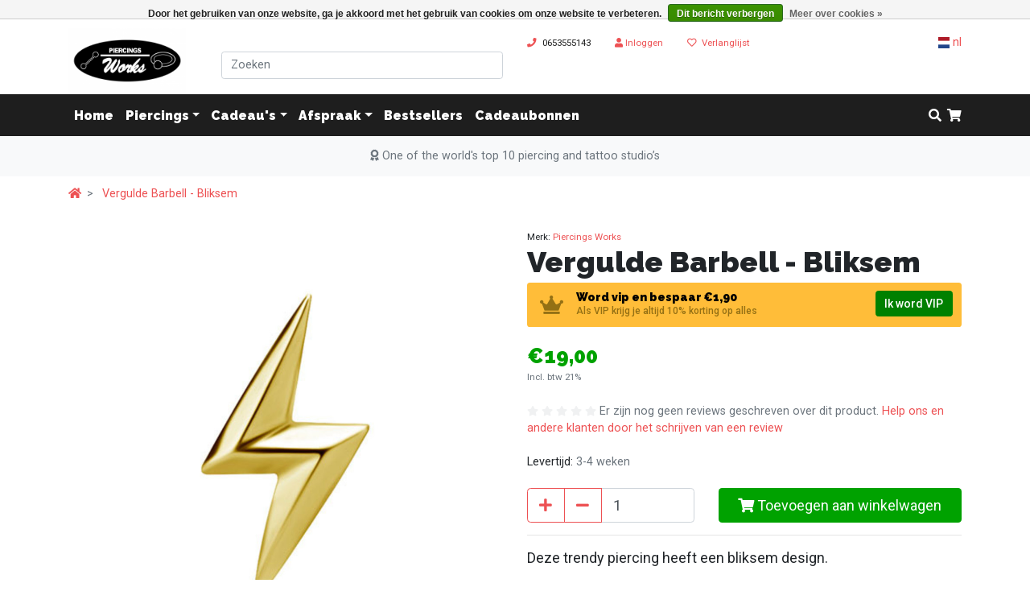

--- FILE ---
content_type: text/html;charset=utf-8
request_url: https://www.piercingsworks.com/nl/vergulde-barbell-bliksem.html
body_size: 24162
content:
<!DOCTYPE html>
<html lang="nl">
  <head>
    
    <meta charset="utf-8"/>
<!-- [START] 'blocks/head.rain' -->
<!--

  (c) 2008-2026 Lightspeed Netherlands B.V.
  http://www.lightspeedhq.com
  Generated: 28-01-2026 @ 07:22:32

-->
<link rel="canonical" href="https://www.piercingsworks.com/nl/vergulde-barbell-bliksem.html"/>
<link rel="alternate" href="https://www.piercingsworks.com/nl/index.rss" type="application/rss+xml" title="Nieuwe producten"/>
<link href="https://cdn.webshopapp.com/assets/cookielaw.css?2025-02-20" rel="stylesheet" type="text/css"/>
<meta name="robots" content="noodp,noydir"/>
<link href="https://plus.google.com/101816830009040628108" rel="publisher"/>
<meta name="google-site-verification" content="e5R47gPy8_ROivNaXoumAT2YdarlrcnUNwQR35P9k7E"/>
<meta name="google-site-verification" content="zTNHGmy1b703nAaCF5YvbE01BrzTwWYj4TruCaqmsMA"/>
<meta name="google-site-verification" content="qDDUxKk9xPCquuY_Ns6HKWKX_gsVGymaDn09X-cbD8w"/>
<meta name="google-site-verification" content="e5R47gPy8_ROivNaXoumAT2YdarlrcnUNwQR35P9k7E"/>
<meta property="og:url" content="https://www.piercingsworks.com/nl/vergulde-barbell-bliksem.html?source=facebook"/>
<meta property="og:site_name" content="Piercings Works"/>
<meta property="og:title" content="Vergulde Barbell - Bliksem"/>
<meta property="og:description" content="Deze trendy piercing heeft een bliksem design."/>
<meta property="og:image" content="https://cdn.webshopapp.com/shops/122770/files/341553168/piercings-works-vergulde-barbell-bliksem.jpg"/>
<script src="https://www.powr.io/powr.js?external-type=lightspeed"></script>
<script>
</script><script>
</script>
<!--[if lt IE 9]>
<script src="https://cdn.webshopapp.com/assets/html5shiv.js?2025-02-20"></script>
<![endif]-->
<!-- [END] 'blocks/head.rain' -->
    
    <title>Vergulde Barbell - Bliksem - Piercings Works</title>

    <meta name="description" content="Deze trendy piercing heeft een bliksem design." />
    <meta name="keywords" content="Chirurgisch Stalen titanium 24KgoudPVD oor tragus  Piercings barbells bliksem" />
    
    <meta http-equiv="X-UA-Compatible" content="IE=edge" />
    <meta name="viewport" content="width=device-width, initial-scale=1.0, maximum-scale=3.0, user-scalable=1">
    <meta name="apple-mobile-web-app-capable" content="yes">
    <meta name="apple-mobile-web-app-status-bar-style" content="black">
    
        <link rel="preconnect" href="https://ajax.googleapis.com">
    <link rel="preconnect" href="https://fonts.gstatic.com">
    <link rel="preconnect" href="https://gateway.shappz.com">
    <link rel="preconnect" href="https://www.google-analytics.com">
    <link rel="preconnect" href="https://fonts.googleapis.com">
    
    <link rel="shortcut icon" href="https://cdn.webshopapp.com/shops/122770/themes/183592/assets/favicon.ico?20240429171002" type="image/x-icon" />
		<link rel="icon" type="image/png" sizes="32x32" href=" https://cdn.webshopapp.com/shops/122770/themes/183592/assets/favicon.png?20240429171002">
		<link rel="icon" type="image/png" sizes="16x16" href=" https://cdn.webshopapp.com/shops/122770/themes/183592/assets/favicon-16x16.png?20240429171002">
    
    
    <meta name="format-detection" content="telephone=no">
    <meta name="format-detection" content="date=no">
    <meta name="format-detection" content="address=no">
    <meta name="format-detection" content="email=no">
    <meta name="theme-color" content="">
    

	  <link rel="preload stylesheet" href="https://cdn.webshopapp.com/shops/122770/themes/183592/assets/bootstrap-min.css?20240429171002" as="style" /> 

		
    <link rel="stylesheet" href="https://use.fontawesome.com/releases/v5.8.1/css/all.css" integrity="sha384-50oBUHEmvpQ+1lW4y57PTFmhCaXp0ML5d60M1M7uH2+nqUivzIebhndOJK28anvf" crossorigin="anonymous" async>
  
    <link rel="preload stylesheet" href="https://cdn.webshopapp.com/shops/122770/themes/183592/assets/theme.css?20240429171002"  as="style">

        
        
        <link rel="preload" href="https://cdnjs.cloudflare.com/ajax/libs/flag-icon-css/3.1.0/css/flag-icon.min.css" as="style" onload="this.rel='stylesheet'" />
        
    <!--[if lte IE 9]>
      <script src="https://cdn.webshopapp.com/shops/122770/themes/183592/assets/ie.js?20240429171002"></script>
    <![endif]-->
    
        
  </head>
  <body class="">
          	
                	<!-- [START] 'blocks/body.rain' -->
<script>
(function () {
  var s = document.createElement('script');
  s.type = 'text/javascript';
  s.async = true;
  s.src = 'https://www.piercingsworks.com/nl/services/stats/pageview.js?product=114370543&hash=4b2d';
  ( document.getElementsByTagName('head')[0] || document.getElementsByTagName('body')[0] ).appendChild(s);
})();
</script>
  <!-- Hotjar Tracking Code for www.piercingsworks.com -->
<script>
        (function(h,o,t,j,a,r){
                h.hj=h.hj||function(){(h.hj.q=h.hj.q||[]).push(arguments)};
                h._hjSettings={hjid:558924,hjsv:5};
                a=o.getElementsByTagName('head')[0];
                r=o.createElement('script');r.async=1;
                r.src=t+h._hjSettings.hjid+j+h._hjSettings.hjsv;
                a.appendChild(r);
        })(window,document,'//static.hotjar.com/c/hotjar-','.js?sv=');
</script>
<span class="d-none">{{ shop.id }}</span>

<!-- HostHub AI Embed script -->
<script id="hosthub-embed-script" data-config-id="f9bd6646-a50e-43f2-a76d-962d19a4ff01" data-environment="2">
(function() {
                      const script = document.createElement('script');
                      script.src = 'https://hosthubCDN-g6d4cufud7eecee5.z02.azurefd.net/cdn/chat.js';
                      script.async = true;
                      document.head.appendChild(script);
                    })();
</script>

<script>
<!-- start BKPlatform -->
var bkRawUrl = function(){return window.location.href}();
(function (doc, scriptPath, apiKey) {
        var sc, node, today=new Date(),dd=today.getDate(),mm=today.getMonth()+1,yyyy=today.getFullYear();if(dd<10)dd='0'+dd;if(mm<10)mm='0'+mm;today=yyyy+mm+dd;
        window.BKShopApiKey =  apiKey;
        // Load base script tag
        sc = doc.createElement("script");
        sc.type = "text/javascript";
        sc.async = !0;
        sc.src = scriptPath + '?' + today;
        node = doc.getElementsByTagName("script")[0];
        node.parentNode.insertBefore(sc, node);
})(document, 'https://sdk.beeketing.com/js/beeketing.js', 'b5466056544adb19a0b0080c0f9c8417');
<!-- end BKPlatform -->
</script>
<script>
function setC(cname,cvalue,exdays) {
var d = new Date();
d.setTime(d.getTime() + (exdays * 24 * 60 * 60 * 1000));
var expires = "expires=" + d.toUTCString();
document.cookie = cname + "=" + cvalue + "; " + expires + "; path=/";
}function getC(cname) {
var name = cname + "=";
var ca = document.cookie.split(";");
for (var i = 0; i < ca.length; i++) {
var c = ca[i];
while (c.charAt(0) == " ") c = c.substring(1);
if (c.indexOf(name) == 0) return c.substring(name.length, c.length);
}return "";
}
function dyX(z){if (z.substr(-1) == '/'){return z.substr(0, z.length - 1);} return z;}

$().ready(function()
{
        var url = dyX(window.location.href);

        if (url.indexOf('?') == -1)
                url = url+'/?format=json';
        else
                url = url+'&format=json';

        var cookie = "dy_popup_text";
        var viewcookie = "dy_popup_viewstxt";
        var minviews = 1;

        var color_button_bg = "#15a126";
        var color_button_text = "#ffffff";
        var color_text = "#000000";
        var color_title = "#000000";

        var block_wsapp = 1;

        var lang = $("html").attr("lang");

        var hide = false;
        var no_mobile = 0;

        if( no_mobile == 1 && $(window).width() > 600 )
        hide = true;

        if( getC(viewcookie) == "" )
        setC(viewcookie, 0, 999)
        else
        setC(viewcookie, parseInt(parseInt(getC(viewcookie))+1), 999);

        if( parseInt(getC(viewcookie)) < minviews )
        hide = true;

                      var linkElement = "<style type=\"text/css\">#popupbase{background-image:url('https://cdn.webshopapp.com/shops/122770/files/323617717/aphraheals-popup.jpg');}</style>";
        
        var $head = $("head");
        var $headlinklast = $head.find("link[rel='stylesheet']:last");

        if ($headlinklast.length) {
        $headlinklast.after(linkElement);
        }
        else {
        $head.append(linkElement);
        }

        var text = {
                nl: {
        title: "Aphraheals Piercing Nazorg Celtic Sea Salt & Fleur De Sel",
        content: "Piercingwonden? Eindelijk een oplossing die wel werkt!",
        button: "In winkelwagen",
        button_url: "https://www.piercingsworks.com/nl/aphraheals-piercing-nazorg.html",
        sub: " In de meeste gevallen is het bultje na 1 tot 3 keer behandelen met Aphraheals zeezout verdwenen.",
        loading: "Laden...",
        successTitle : "Bedankt voor uw aanmelding!",
        successText : "Hieronder vindt u uw persoonlijke kortingscode",
        mail : "Uw e-mailadres",
        },        en: {
        title: "Aphraheals Piercing Aftercare Celtic Sea Salt & Fleur De Sel",
        content: "Piercing bumps? Finally, a solution that works!",
        button: "Order Now",
        button_url: "https://www.piercingsworks.com/en/aphraheals-piercing-aftercare.html",
        sub: "After 1 to 3 times of this treatment, the bump is usually gone. ",
        loading: "Loading...",
        successTitle : "Thanks for your subscription!",
        successText : "Below you can find your personal coupon code",
        mail : "Your email address",
        },                    };

        if (typeof lang == "undefined")
        hide = true;
        if (!(lang in text))
        hide = true;

        if( getC(cookie) != "" )
        hide = true;

        if( block_wsapp == 1 && window.location.href.indexOf("webshopapp.com") > -1 )
        hide = true;

        if( hide === false )
        {
                setTimeout(function()
                {
                          $.getJSON(url, function(data)
                {
                      if (data['template'] == 'pages/cart.rain')
                      {
                          drawPopup();
                      }
                });
                          }, 10000);
        }

        function drawPopup()
        {
                $('<div id="dy_popupbg" style="width:100%; height:100%; background:#000; position:fixed; z-index:9999; opacity:0.6;"></div>').prependTo("body");

                $('<div id="popupbase" style="box-shadow: 0px 0px 70px 3px rgba(0,0,0,0.51); box-sizing: border-box; min-height:300px; background-color:#fff; padding:30px; max-width:600px; margin-left:auto;margin-right:auto; position: fixed; background-size: cover; z-index:10000; left:0; right:0; top:50%; margin-top:-150px;">\
                      <div id="dy_popupclose" style="position:absolute; top:15px; right:15px; cursor:pointer; width:30px; height:30px; background:url(https://www.imgdumper.nl/uploads8/55e95bce15122/55e95bce0207e-closebutton.png);" title="close"></div>\
                      <div id="dy_main">\
                          <h3 id="dy_title" style="text-align:center; color:' + color_title + '; margin-top:0; padding-top:0; line-height: normal; font-size:24px;">' + text[lang].title + '</h3>\
                          <p id="dy_text" style="color:' + color_text + '; font-size:14px;">' + text[lang].content + '</p>\
                          <div style="margin-top:30px; text-align:center;">\
                              <span id="dy_submit" style="background:' + color_button_bg + '; color:' + color_button_text + '; border:0; border-radius:3px; padding:10px 15px;  margin-bottom:15px; cursor:pointer;">' + text[lang].button + '</span>                </div>\
                      </div>\
                      <div id="dy_sub" style="position:absolute; color:' + color_text + '; width:100%; bottom:0; left:0; right:0; margin-left:auto; margin-right:auto; padding:15px; font-size:12px; text-align:center;">' + text[lang].sub + '</div>\
                </div>').prependTo("body");

                $("#dy_popupclose, #dy_popupbg").click(function ()
                {
                      $("#dy_popupbg").fadeOut(500);
                      $("#popupbase").fadeOut(500);
                      setC(cookie, true, 999);
                });

                $("#dy_submit").click(function () {
                      setC(cookie, true, 999);
                      document.location = text[lang].button_url;
                });
        }
});
</script>
<script>
(function () {
  var s = document.createElement('script');
  s.type = 'text/javascript';
  s.async = true;
  s.src = 'https://components.lightspeed.mollie.com/static/js/lazyload.js';
  ( document.getElementsByTagName('head')[0] || document.getElementsByTagName('body')[0] ).appendChild(s);
})();
</script>
  <div class="wsa-cookielaw">
      Door het gebruiken van onze website, ga je akkoord met het gebruik van cookies om onze website te verbeteren.
    <a href="https://www.piercingsworks.com/nl/cookielaw/optIn/" class="wsa-cookielaw-button wsa-cookielaw-button-green" rel="nofollow" title="Dit bericht verbergen">Dit bericht verbergen</a>
    <a href="https://www.piercingsworks.com/nl/service/privacy-policy/" class="wsa-cookielaw-link" rel="nofollow" title="Meer over cookies">Meer over cookies &raquo;</a>
  </div>
<!-- [END] 'blocks/body.rain' -->
          
<header>
<div class="container">
  <div class="row justify-content-start justify-content-md-start">      
    
    <div class="col-5 col-md-3 col-lg-2 py-md-0 py-2 order-1 order-md-2">
      <a href="https://www.piercingsworks.com/nl"><img class="img-fluid lozad" data-src="https://cdn.webshopapp.com/shops/122770/themes/183592/v/91420/assets/logo.png?20240429170940" alt="logo" width="146" height="82"/></a>
    </div>
    
    <div class="col-7 px-3 py-2 d-sm-block d-md-none order-2 text-right">
      <div class="py-2">
        <small><i class="fas fa-map-marker-alt mr-1 text-action"></i> <a href="tel:+31 (0) 20 4282049 "class="text-uppercase text-main">+31 (0) 20 4282049 </a></small>
      </div>
          <!--   <a class="btn btn-outline-action" href="tel:+31 (0) 20 4282049 "><i class="fas fa-phone fa-lg pr-1"></i> +31 (0) 20 4282049 </a> -->
      <a class="btn btn-whatsapp text-uppercase font-weight-bold text-white" href="https://api.whatsapp.com/send?phone=0653555143" target="_blank"><i class="fab fa-whatsapp mr-1"></i> Neem contact op</a>
      
      <div class="col-12 px-0 mt-1 d-none">
        <a class="btn" href="https://www.piercingsworks.com/nl/account/"><i class="fas fa-user"></i> </a>
        <a class="btn" href="https://www.piercingsworks.com/nl/account/wishlist/"><i class="far fa-heart"></i></a>
              </div>
    </div>
  
    <!-- search -->
    <div class="col-md-9 mt-md-2 col-lg-4 order-2">
        <div class="form-group mt-md-4 mt-lg-3 mt-xl-4" style="position:relative">
          <form action="https://www.piercingsworks.com/nl/search/" method="get">
          <input type="text" class="form-control" value="" id="q" name="q" placeholder="Zoeken" aria-label="Zoeken">
          <div class="w-100 suggestions" style="display: none; position: absolute; z-index: 1200; ">
            </div>
          </form>
        </div>
    </div> <!-- /search -->
    
    <!-- toplinks -->
    <div class="d-none d-md-block col-md-12 col-lg-6 text-center text-lg-right order-lg-3 order-1">
      <div class="row justify-content-end mt-2 mb-2 mt-md-2">
        <div class="col-auto">
        <small><i class="fas fa-phone mr-1 text-action"></i> <a href="tel:0653555143"class="text-uppercase text-main">0653555143</a></small>
            </div>
        <div class="col-auto">
          <a href="https://www.piercingsworks.com/nl/account/">
          <small><i class="fas fa-user"></i> 
            <span class="d-md-inline d-block">
                      Inloggen
                        </span>
            </small>
          </a>
        </div>

        <div class="col-auto">
          <small>
            <a href="https://www.piercingsworks.com/nl/account/wishlist/">
                <i class="far fa-heart  mr-1"></i>  <span class="d-md-inline d-block">Verlanglijst</span>
            </a>
          </small>
        </div>
                
                        

    
<div class="col">   
  <div class="dropdown dropleft">
    <a href="#" role="button" id="lang" data-toggle="dropdown" aria-haspopup="true" aria-expanded="false">
      <span class="flag-icon flag-icon-nl flag-icon-squared"></span> nl
    </a>
    <div class="dropdown-menu" style="z-index:1080" aria-labelledby="lang">
            <a href="https://www.piercingsworks.com/nl/go/product/114370543" class="dropdown-item" href="#"><span class="flag-icon flag-icon-nl flag-icon-squared"></span> nl</a>
            <a href="https://www.piercingsworks.com/en/go/product/114370543" class="dropdown-item" href="#"><span class="flag-icon flag-icon-gb flag-icon-squared"></span> en</a>
          </div>  
  </div>
</div>
       
      </div>
      
      <div class="row d-flex flex-row align-content-center align-bottom">
        <div class="col-6 text-right">
                    </div>
      </div>
      
      
    </div>
  </div>
</div>
</header>
<div id="mainMenu" class="mainmenu container-fluid sticky-top bg-main p-0">
        <nav class="navbar pb-0 navbar-expand-lg navbar navbar-dark">
          <div class="container">
            <button class="navbar-toggler mb-2" type="button" data-toggle="collapse" data-target="#navbarNavDropdown" aria-controls="navbarNavDropdown" aria-expanded="false" aria-label="Toggle navigation">
    					<span class="navbar-toggler-icon"></span>
  					</button>
            <div class="collapse navbar-collapse" id="navbarNavDropdown">
                <ul class="navbar-nav mt-lg-0 mt-4 mr-auto hideSearch">
                  <li class="nav-item pb-4 pb-lg-2">
                  	<a class="nav-link " href="https://www.piercingsworks.com/nl/" role="button" aria-haspopup="true" aria-expanded="false">Home</a>
                  </li>
                  <!-- category links -->
                                 
                    <li class="nav-item  pb-4 pb-lg-2 pt-md-2 pt-lg-0 dropdown has-mega-menu" style="position:static;">
  
   <a  class="d-lg-block d-inline nav-link mr-md-0 mr-4 dropdown-toggle "  href="https://www.piercingsworks.com/nl/piercings/">Piercings</a>  <span class="pl-4  ml-auto d-inline d-lg-none"><i class="fas fa-angle-down fa-1x"></i></span>        
                <div class="dropdown-menu border-top-0 mt-0">
                <div class="container mt-0 mt-lg-2 pb-0 pb-lg-4"> 
                  <div class="row">
                    <div class="col-lg-10">
                      <div class="masonrow">
                                                    <div class="mason-item">
                              <a href="https://www.piercingsworks.com/nl/piercings/oor-piercings/" class="text-action"><strong class="d-none d-md-block mb-2 mt-2 mt-lg-0 mb-lg-2 
                                ">Oor  Piercings</strong><span class="d-block d-md-none mb-2 mt-2 mt-lg-0 mb-lg-0">Oor  Piercings</span></a>
                                                
                                <a class="dropdown-item mb-2 mt-2 mt-lg-0 mb-lg-0 pl-2 pl-md-0 text-action text-truncate" href="https://www.piercingsworks.com/nl/piercings/oor-piercings/daith-migraine-piercing/">Daith - Migraine Piercing</a>
                                                
                                <a class="dropdown-item mb-2 mt-2 mt-lg-0 mb-lg-0 pl-2 pl-md-0 text-action text-truncate" href="https://www.piercingsworks.com/nl/piercings/oor-piercings/snug-piercing/">Snug Piercing</a>
                                                
                                <a class="dropdown-item mb-2 mt-2 mt-lg-0 mb-lg-0 pl-2 pl-md-0 text-action text-truncate" href="https://www.piercingsworks.com/nl/piercings/oor-piercings/helix/">Helix </a>
                                                
                                <a class="dropdown-item mb-2 mt-2 mt-lg-0 mb-lg-0 pl-2 pl-md-0 text-action text-truncate" href="https://www.piercingsworks.com/nl/piercings/oor-piercings/oorbellen/">Oorbellen</a>
                                                                                        <a href="https://www.piercingsworks.com/nl/piercings/oor-piercings/" class="btn btn-sm btn-outline-secondary text-secondary mt-1 mb-3">Toon alle Oor  Piercings</a>
                                                      </div>
                                                  <div class="mason-item">
                              <a href="https://www.piercingsworks.com/nl/piercings/piercing-cursus/" class="text-action"><strong class="d-none d-md-block mb-2 mt-2 mt-lg-0 mb-lg-2 
                                ">Piercing Cursus</strong><span class="d-block d-md-none mb-2 mt-2 mt-lg-0 mb-lg-0">Piercing Cursus</span></a>
                                                                                    </div>
                                                  <div class="mason-item">
                              <a href="https://www.piercingsworks.com/nl/piercings/neus-septum-piercings/" class="text-action"><strong class="d-none d-md-block mb-2 mt-2 mt-lg-0 mb-lg-2 
                                ">Neus &amp; Septum Piercings</strong><span class="d-block d-md-none mb-2 mt-2 mt-lg-0 mb-lg-0">Neus &amp; Septum Piercings</span></a>
                                                
                                <a class="dropdown-item mb-2 mt-2 mt-lg-0 mb-lg-0 pl-2 pl-md-0 text-action text-truncate" href="https://www.piercingsworks.com/nl/piercings/neus-septum-piercings/chirurgisch-stalen-neuspiercings/">Chirurgisch Stalen Neuspiercings</a>
                                                
                                <a class="dropdown-item mb-2 mt-2 mt-lg-0 mb-lg-0 pl-2 pl-md-0 text-action text-truncate" href="https://www.piercingsworks.com/nl/piercings/neus-septum-piercings/bioplast-neus-piercings/">Bioplast Neus Piercings</a>
                                                
                                <a class="dropdown-item mb-2 mt-2 mt-lg-0 mb-lg-0 pl-2 pl-md-0 text-action text-truncate" href="https://www.piercingsworks.com/nl/piercings/neus-septum-piercings/zilveren-neus-piercings/">Zilveren Neus Piercings</a>
                                                
                                <a class="dropdown-item mb-2 mt-2 mt-lg-0 mb-lg-0 pl-2 pl-md-0 text-action text-truncate" href="https://www.piercingsworks.com/nl/piercings/neus-septum-piercings/diverse-neus-ringen/">Diverse Neus Ringen</a>
                                                                                        <a href="https://www.piercingsworks.com/nl/piercings/neus-septum-piercings/" class="btn btn-sm btn-outline-secondary text-secondary mt-1 mb-3">Toon alle Neus &amp; Septum Piercings</a>
                                                      </div>
                                                  <div class="mason-item">
                              <a href="https://www.piercingsworks.com/nl/piercings/extra-grote-piercings/" class="text-action"><strong class="d-none d-md-block mb-2 mt-2 mt-lg-0 mb-lg-2 
                                ">Extra Grote Piercings</strong><span class="d-block d-md-none mb-2 mt-2 mt-lg-0 mb-lg-0">Extra Grote Piercings</span></a>
                                                                                    </div>
                                                  <div class="mason-item">
                              <a href="https://www.piercingsworks.com/nl/piercings/piercing-retainers/" class="text-action"><strong class="d-none d-md-block mb-2 mt-2 mt-lg-0 mb-lg-2 
                                ">Piercing Retainers</strong><span class="d-block d-md-none mb-2 mt-2 mt-lg-0 mb-lg-0">Piercing Retainers</span></a>
                                                                                    </div>
                                                  <div class="mason-item">
                              <a href="https://www.piercingsworks.com/nl/piercings/intiem-vrouwen/" class="text-action"><strong class="d-none d-md-block mb-2 mt-2 mt-lg-0 mb-lg-2 
                                ">Intiem Vrouwen</strong><span class="d-block d-md-none mb-2 mt-2 mt-lg-0 mb-lg-0">Intiem Vrouwen</span></a>
                                                                                    </div>
                                                  <div class="mason-item">
                              <a href="https://www.piercingsworks.com/nl/piercings/dermal-discs/" class="text-action"><strong class="d-none d-md-block mb-2 mt-2 mt-lg-0 mb-lg-2 
                                ">Dermal Discs</strong><span class="d-block d-md-none mb-2 mt-2 mt-lg-0 mb-lg-0">Dermal Discs</span></a>
                                                                                    </div>
                                                  <div class="mason-item">
                              <a href="https://www.piercingsworks.com/nl/piercings/spiralen-stretchers/" class="text-action"><strong class="d-none d-md-block mb-2 mt-2 mt-lg-0 mb-lg-2 
                                ">Spiralen &amp; Stretchers</strong><span class="d-block d-md-none mb-2 mt-2 mt-lg-0 mb-lg-0">Spiralen &amp; Stretchers</span></a>
                                                                                    </div>
                                                  <div class="mason-item">
                              <a href="https://www.piercingsworks.com/nl/piercings/premium-zirkonia/" class="text-action"><strong class="d-none d-md-block mb-2 mt-2 mt-lg-0 mb-lg-2 
                                ">Premium Zirkonia</strong><span class="d-block d-md-none mb-2 mt-2 mt-lg-0 mb-lg-0">Premium Zirkonia</span></a>
                                                
                                <a class="dropdown-item mb-2 mt-2 mt-lg-0 mb-lg-0 pl-2 pl-md-0 text-action text-truncate" href="https://www.piercingsworks.com/nl/piercings/premium-zirkonia/premium-zirkonia-zilver-925-ringen/">Premium Zirkonia - Zilver 925 Ringen</a>
                                                
                                <a class="dropdown-item mb-2 mt-2 mt-lg-0 mb-lg-0 pl-2 pl-md-0 text-action text-truncate" href="https://www.piercingsworks.com/nl/piercings/premium-zirkonia/luxe-goederen-crystal/">Luxe Goederen Crystal</a>
                                                                                        <a href="https://www.piercingsworks.com/nl/piercings/premium-zirkonia/" class="btn btn-sm btn-outline-secondary text-secondary mt-1 mb-3">Toon alle Premium Zirkonia</a>
                                                      </div>
                                                  <div class="mason-item">
                              <a href="https://www.piercingsworks.com/nl/piercings/losse-balletjes-staafjes/" class="text-action"><strong class="d-none d-md-block mb-2 mt-2 mt-lg-0 mb-lg-2 
                                ">Losse Balletjes &amp; Staafjes</strong><span class="d-block d-md-none mb-2 mt-2 mt-lg-0 mb-lg-0">Losse Balletjes &amp; Staafjes</span></a>
                                                
                                <a class="dropdown-item mb-2 mt-2 mt-lg-0 mb-lg-0 pl-2 pl-md-0 text-action text-truncate" href="https://www.piercingsworks.com/nl/piercings/losse-balletjes-staafjes/diverse-staafjes-12mm-16mm/">Diverse Staafjes (1,2mm &amp; 1,6mm)</a>
                                                
                                <a class="dropdown-item mb-2 mt-2 mt-lg-0 mb-lg-0 pl-2 pl-md-0 text-action text-truncate" href="https://www.piercingsworks.com/nl/piercings/losse-balletjes-staafjes/diverse-balletjes-12mm/">Diverse Balletjes (1,2mm)</a>
                                                
                                <a class="dropdown-item mb-2 mt-2 mt-lg-0 mb-lg-0 pl-2 pl-md-0 text-action text-truncate" href="https://www.piercingsworks.com/nl/piercings/losse-balletjes-staafjes/crystal-evolution-premium-zirkonia-balletjes-16mm/">Crystal Evolution / Premium Zirkonia Balletjes (1,6mm)</a>
                                                
                                <a class="dropdown-item mb-2 mt-2 mt-lg-0 mb-lg-0 pl-2 pl-md-0 text-action text-truncate" href="https://www.piercingsworks.com/nl/piercings/losse-balletjes-staafjes/chirurgisch-staal-316l-balletjes-16mm/">Chirurgisch Staal 316L Balletjes (1,6mm)</a>
                                                                                        <a href="https://www.piercingsworks.com/nl/piercings/losse-balletjes-staafjes/" class="btn btn-sm btn-outline-secondary text-secondary mt-1 mb-3">Toon alle Losse Balletjes &amp; Staafjes</a>
                                                      </div>
                                                  <div class="mason-item">
                              <a href="https://www.piercingsworks.com/nl/piercings/wenkbrauw-piercings/" class="text-action"><strong class="d-none d-md-block mb-2 mt-2 mt-lg-0 mb-lg-2 
                                ">Wenkbrauw Piercings</strong><span class="d-block d-md-none mb-2 mt-2 mt-lg-0 mb-lg-0">Wenkbrauw Piercings</span></a>
                                                
                                <a class="dropdown-item mb-2 mt-2 mt-lg-0 mb-lg-0 pl-2 pl-md-0 text-action text-truncate" href="https://www.piercingsworks.com/nl/piercings/wenkbrauw-piercings/zwart-chirurgisch-stalen-wenkbrauw-piercings/">Zwart Chirurgisch Stalen Wenkbrauw Piercings</a>
                                                
                                <a class="dropdown-item mb-2 mt-2 mt-lg-0 mb-lg-0 pl-2 pl-md-0 text-action text-truncate" href="https://www.piercingsworks.com/nl/piercings/wenkbrauw-piercings/chirurgisch-stalen-wenkbrauw-piercings/">Chirurgisch Stalen Wenkbrauw Piercings</a>
                                                
                                <a class="dropdown-item mb-2 mt-2 mt-lg-0 mb-lg-0 pl-2 pl-md-0 text-action text-truncate" href="https://www.piercingsworks.com/nl/piercings/wenkbrauw-piercings/18k-vergulde-wenkbrauw-piercings/">18K Vergulde Wenkbrauw Piercings</a>
                                                
                                <a class="dropdown-item mb-2 mt-2 mt-lg-0 mb-lg-0 pl-2 pl-md-0 text-action text-truncate" href="https://www.piercingsworks.com/nl/piercings/wenkbrauw-piercings/14k-goud-wenkbrauw-piercings/">14K Goud Wenkbrauw Piercings</a>
                                                                                        <a href="https://www.piercingsworks.com/nl/piercings/wenkbrauw-piercings/" class="btn btn-sm btn-outline-secondary text-secondary mt-1 mb-3">Toon alle Wenkbrauw Piercings</a>
                                                      </div>
                                                  <div class="mason-item">
                              <a href="https://www.piercingsworks.com/nl/piercings/tong-piercings/" class="text-action"><strong class="d-none d-md-block mb-2 mt-2 mt-lg-0 mb-lg-2 
                                ">Tong Piercings</strong><span class="d-block d-md-none mb-2 mt-2 mt-lg-0 mb-lg-0">Tong Piercings</span></a>
                                                
                                <a class="dropdown-item mb-2 mt-2 mt-lg-0 mb-lg-0 pl-2 pl-md-0 text-action text-truncate" href="https://www.piercingsworks.com/nl/piercings/tong-piercings/chirurgisch-stalen-tong-piercings-premium-zirkonia/">Chirurgisch Stalen Tong Piercings - Premium Zirkonia</a>
                                                
                                <a class="dropdown-item mb-2 mt-2 mt-lg-0 mb-lg-0 pl-2 pl-md-0 text-action text-truncate" href="https://www.piercingsworks.com/nl/piercings/tong-piercings/chirurgisch-stalen-tong-piercings/">Chirurgisch Stalen Tong Piercings</a>
                                                
                                <a class="dropdown-item mb-2 mt-2 mt-lg-0 mb-lg-0 pl-2 pl-md-0 text-action text-truncate" href="https://www.piercingsworks.com/nl/piercings/tong-piercings/18k-vergulde-tong-piercings/">18K Vergulde Tong Piercings</a>
                                                
                                <a class="dropdown-item mb-2 mt-2 mt-lg-0 mb-lg-0 pl-2 pl-md-0 text-action text-truncate" href="https://www.piercingsworks.com/nl/piercings/tong-piercings/14k-gouden-tong-piercings/">14K Gouden Tong Piercings</a>
                                                                                        <a href="https://www.piercingsworks.com/nl/piercings/tong-piercings/" class="btn btn-sm btn-outline-secondary text-secondary mt-1 mb-3">Toon alle Tong Piercings</a>
                                                      </div>
                                                  <div class="mason-item">
                              <a href="https://www.piercingsworks.com/nl/piercings/tunnels-plugs/" class="text-action"><strong class="d-none d-md-block mb-2 mt-2 mt-lg-0 mb-lg-2 
                                ">Tunnels &amp; Plugs</strong><span class="d-block d-md-none mb-2 mt-2 mt-lg-0 mb-lg-0">Tunnels &amp; Plugs</span></a>
                                                
                                <a class="dropdown-item mb-2 mt-2 mt-lg-0 mb-lg-0 pl-2 pl-md-0 text-action text-truncate" href="https://www.piercingsworks.com/nl/piercings/tunnels-plugs/massief-gouden-vergulde-tunnels-plugs/">Massief Gouden &amp; Vergulde Tunnels &amp; Plugs</a>
                                                
                                <a class="dropdown-item mb-2 mt-2 mt-lg-0 mb-lg-0 pl-2 pl-md-0 text-action text-truncate" href="https://www.piercingsworks.com/nl/piercings/tunnels-plugs/glazen-en-stenen-tunnels-plugs/">Glazen en Stenen Tunnels &amp; Plugs</a>
                                                
                                <a class="dropdown-item mb-2 mt-2 mt-lg-0 mb-lg-0 pl-2 pl-md-0 text-action text-truncate" href="https://www.piercingsworks.com/nl/piercings/tunnels-plugs/chirurgisch-staal-316l-tunnels-plugs/">Chirurgisch Staal 316L Tunnels &amp; Plugs</a>
                                                
                                <a class="dropdown-item mb-2 mt-2 mt-lg-0 mb-lg-0 pl-2 pl-md-0 text-action text-truncate" href="https://www.piercingsworks.com/nl/piercings/tunnels-plugs/bling-bling-tunnels-plugs/">Bling Bling Tunnels &amp; Plugs</a>
                                                                                        <a href="https://www.piercingsworks.com/nl/piercings/tunnels-plugs/" class="btn btn-sm btn-outline-secondary text-secondary mt-1 mb-3">Toon alle Tunnels &amp; Plugs</a>
                                                      </div>
                                                  <div class="mason-item">
                              <a href="https://www.piercingsworks.com/nl/piercings/18k-14k-gouden-piercings/" class="text-action"><strong class="d-none d-md-block mb-2 mt-2 mt-lg-0 mb-lg-2 
                                ">18K  &amp; 14K Gouden Piercings</strong><span class="d-block d-md-none mb-2 mt-2 mt-lg-0 mb-lg-0">18K  &amp; 14K Gouden Piercings</span></a>
                                                
                                <a class="dropdown-item mb-2 mt-2 mt-lg-0 mb-lg-0 pl-2 pl-md-0 text-action text-truncate" href="https://www.piercingsworks.com/nl/piercings/18k-14k-gouden-piercings/18k-14k-massief-gouden-balletjes-12mm-16mm/">18K &amp; 14K  Massief Gouden Balletjes (1,2mm &amp; 1,6mm)</a>
                                                
                                <a class="dropdown-item mb-2 mt-2 mt-lg-0 mb-lg-0 pl-2 pl-md-0 text-action text-truncate" href="https://www.piercingsworks.com/nl/piercings/18k-14k-gouden-piercings/massief-gouden-navel-piercings/">Massief Gouden Navel Piercings</a>
                                                
                                <a class="dropdown-item mb-2 mt-2 mt-lg-0 mb-lg-0 pl-2 pl-md-0 text-action text-truncate" href="https://www.piercingsworks.com/nl/piercings/18k-14k-gouden-piercings/18k-14k-gouden-labrets/">18K &amp; 14K Gouden Labrets</a>
                                                
                                <a class="dropdown-item mb-2 mt-2 mt-lg-0 mb-lg-0 pl-2 pl-md-0 text-action text-truncate" href="https://www.piercingsworks.com/nl/piercings/18k-14k-gouden-piercings/14k-gold-piercing-ringen/">14K Gold Piercing Ringen</a>
                                                                                        <a href="https://www.piercingsworks.com/nl/piercings/18k-14k-gouden-piercings/" class="btn btn-sm btn-outline-secondary text-secondary mt-1 mb-3">Toon alle 18K  &amp; 14K Gouden Piercings</a>
                                                      </div>
                                                  <div class="mason-item">
                              <a href="https://www.piercingsworks.com/nl/piercings/tepel-piercings/" class="text-action"><strong class="d-none d-md-block mb-2 mt-2 mt-lg-0 mb-lg-2 
                                ">Tepel Piercings</strong><span class="d-block d-md-none mb-2 mt-2 mt-lg-0 mb-lg-0">Tepel Piercings</span></a>
                                                
                                <a class="dropdown-item mb-2 mt-2 mt-lg-0 mb-lg-0 pl-2 pl-md-0 text-action text-truncate" href="https://www.piercingsworks.com/nl/piercings/tepel-piercings/zilveren-tepel-piercings/">Zilveren Tepel Piercings</a>
                                                
                                <a class="dropdown-item mb-2 mt-2 mt-lg-0 mb-lg-0 pl-2 pl-md-0 text-action text-truncate" href="https://www.piercingsworks.com/nl/piercings/tepel-piercings/chirurgisch-stalen-tepel-piercings/">Chirurgisch Stalen Tepel Piercings</a>
                                                
                                <a class="dropdown-item mb-2 mt-2 mt-lg-0 mb-lg-0 pl-2 pl-md-0 text-action text-truncate" href="https://www.piercingsworks.com/nl/piercings/tepel-piercings/14k-massief-goud/">14K Massief Goud</a>
                                                                                        <a href="https://www.piercingsworks.com/nl/piercings/tepel-piercings/" class="btn btn-sm btn-outline-secondary text-secondary mt-1 mb-3">Toon alle Tepel Piercings</a>
                                                      </div>
                                                  <div class="mason-item">
                              <a href="https://www.piercingsworks.com/nl/piercings/navel-piercings/" class="text-action"><strong class="d-none d-md-block mb-2 mt-2 mt-lg-0 mb-lg-2 
                                ">Navel Piercings</strong><span class="d-block d-md-none mb-2 mt-2 mt-lg-0 mb-lg-0">Navel Piercings</span></a>
                                                
                                <a class="dropdown-item mb-2 mt-2 mt-lg-0 mb-lg-0 pl-2 pl-md-0 text-action text-truncate" href="https://www.piercingsworks.com/nl/piercings/navel-piercings/chirurgisch-staal-316l-navel-piercings-premium-zir/">Chirurgisch Staal 316L Navel Piercings - Premium Zirkonia</a>
                                                
                                <a class="dropdown-item mb-2 mt-2 mt-lg-0 mb-lg-0 pl-2 pl-md-0 text-action text-truncate" href="https://www.piercingsworks.com/nl/piercings/navel-piercings/massief-gouden-navel-piercings/">Massief Gouden Navel Piercings</a>
                                                
                                <a class="dropdown-item mb-2 mt-2 mt-lg-0 mb-lg-0 pl-2 pl-md-0 text-action text-truncate" href="https://www.piercingsworks.com/nl/piercings/navel-piercings/bioplast-zwangerschaps-navel-piercings/">Bioplast Zwangerschaps Navel Piercings</a>
                                                
                                <a class="dropdown-item mb-2 mt-2 mt-lg-0 mb-lg-0 pl-2 pl-md-0 text-action text-truncate" href="https://www.piercingsworks.com/nl/piercings/navel-piercings/chirurgisch-staal-316l-navel-piercings/">Chirurgisch Staal 316L Navel Piercings</a>
                                                                                        <a href="https://www.piercingsworks.com/nl/piercings/navel-piercings/" class="btn btn-sm btn-outline-secondary text-secondary mt-1 mb-3">Toon alle Navel Piercings</a>
                                                      </div>
                                                  <div class="mason-item">
                              <a href="https://www.piercingsworks.com/nl/piercings/piercing-ringen/" class="text-action"><strong class="d-none d-md-block mb-2 mt-2 mt-lg-0 mb-lg-2 
                                ">Piercing Ringen</strong><span class="d-block d-md-none mb-2 mt-2 mt-lg-0 mb-lg-0">Piercing Ringen</span></a>
                                                
                                <a class="dropdown-item mb-2 mt-2 mt-lg-0 mb-lg-0 pl-2 pl-md-0 text-action text-truncate" href="https://www.piercingsworks.com/nl/piercings/piercing-ringen/zwart-chirurgisch-stalen-piercing-ringen/">Zwart Chirurgisch Stalen Piercing Ringen</a>
                                                
                                <a class="dropdown-item mb-2 mt-2 mt-lg-0 mb-lg-0 pl-2 pl-md-0 text-action text-truncate" href="https://www.piercingsworks.com/nl/piercings/piercing-ringen/chirurgisch-stalen-piercing-ringen/">Chirurgisch Stalen Piercing Ringen</a>
                                                
                                <a class="dropdown-item mb-2 mt-2 mt-lg-0 mb-lg-0 pl-2 pl-md-0 text-action text-truncate" href="https://www.piercingsworks.com/nl/piercings/piercing-ringen/2-micron-18k-verguld-piercing-ringen/">2 Micron 18K Verguld Piercing Ringen</a>
                                                
                                <a class="dropdown-item mb-2 mt-2 mt-lg-0 mb-lg-0 pl-2 pl-md-0 text-action text-truncate" href="https://www.piercingsworks.com/nl/piercings/piercing-ringen/14k-goud-piercing-ringen/">14K Goud Piercing Ringen</a>
                                                                                        <a href="https://www.piercingsworks.com/nl/piercings/piercing-ringen/" class="btn btn-sm btn-outline-secondary text-secondary mt-1 mb-3">Toon alle Piercing Ringen</a>
                                                      </div>
                                                  <div class="mason-item">
                              <a href="https://www.piercingsworks.com/nl/piercings/labret-lip-piercing/" class="text-action"><strong class="d-none d-md-block mb-2 mt-2 mt-lg-0 mb-lg-2 
                                ">Labret (Lip) Piercing</strong><span class="d-block d-md-none mb-2 mt-2 mt-lg-0 mb-lg-0">Labret (Lip) Piercing</span></a>
                                                
                                <a class="dropdown-item mb-2 mt-2 mt-lg-0 mb-lg-0 pl-2 pl-md-0 text-action text-truncate" href="https://www.piercingsworks.com/nl/piercings/labret-lip-piercing/zwart-chirurgisch-stalen-labrets/">Zwart Chirurgisch Stalen Labrets</a>
                                                
                                <a class="dropdown-item mb-2 mt-2 mt-lg-0 mb-lg-0 pl-2 pl-md-0 text-action text-truncate" href="https://www.piercingsworks.com/nl/piercings/labret-lip-piercing/chirurgisch-stalen-labrets/">Chirurgisch Stalen Labrets</a>
                                                
                                <a class="dropdown-item mb-2 mt-2 mt-lg-0 mb-lg-0 pl-2 pl-md-0 text-action text-truncate" href="https://www.piercingsworks.com/nl/piercings/labret-lip-piercing/bioplast-labrets/">Bioplast Labrets</a>
                                                
                                <a class="dropdown-item mb-2 mt-2 mt-lg-0 mb-lg-0 pl-2 pl-md-0 text-action text-truncate" href="https://www.piercingsworks.com/nl/piercings/labret-lip-piercing/2-micron-18k-vergulde-labrets/">2 Micron 18K Vergulde Labrets</a>
                                                                                        <a href="https://www.piercingsworks.com/nl/piercings/labret-lip-piercing/" class="btn btn-sm btn-outline-secondary text-secondary mt-1 mb-3">Toon alle Labret (Lip) Piercing</a>
                                                      </div>
                                                  <div class="mason-item">
                              <a href="https://www.piercingsworks.com/nl/piercings/speciaal/" class="text-action"><strong class="d-none d-md-block mb-2 mt-2 mt-lg-0 mb-lg-2 
                                ">Speciaal</strong><span class="d-block d-md-none mb-2 mt-2 mt-lg-0 mb-lg-0">Speciaal</span></a>
                                                                                    </div>
                                                  <div class="mason-item">
                              <a href="https://www.piercingsworks.com/nl/piercings/accessories/" class="text-action"><strong class="d-none d-md-block mb-2 mt-2 mt-lg-0 mb-lg-2 
                                ">Accessories</strong><span class="d-block d-md-none mb-2 mt-2 mt-lg-0 mb-lg-0">Accessories</span></a>
                                                                                    </div>
                                                  <div class="mason-item">
                              <a href="https://www.piercingsworks.com/nl/piercings/binnenkort-beschikbaar/" class="text-action"><strong class="d-none d-md-block mb-2 mt-2 mt-lg-0 mb-lg-2 
                                ">Binnenkort Beschikbaar</strong><span class="d-block d-md-none mb-2 mt-2 mt-lg-0 mb-lg-0">Binnenkort Beschikbaar</span></a>
                                                                                    </div>
                                                  <div class="mason-item">
                              <a href="https://www.piercingsworks.com/nl/piercings/eerste-titanium-goud-steriele-piercings/" class="text-action"><strong class="d-none d-md-block mb-2 mt-2 mt-lg-0 mb-lg-2 
                                ">Eerste Titanium &amp; Goud Steriele Piercings</strong><span class="d-block d-md-none mb-2 mt-2 mt-lg-0 mb-lg-0">Eerste Titanium &amp; Goud Steriele Piercings</span></a>
                                                                                    </div>
                                              </div>
                    </div>
                    <div class="col-lg-2 d-none d-lg-block p-0">
                      <img class="w-100 mt-3 rounded lozad" data-src="https://cdn.webshopapp.com/assets/blank.gif?2025-02-20" alt="Piercings" width="208" height="208" />
                    </div>
                  </div>
                </div>
          </div>
          </li>                                 
                    <li class="nav-item  pb-4 pb-lg-2 pt-md-2 pt-lg-0 dropdown has-mega-menu" style="position:static;">
  
   <a  class="d-lg-block d-inline nav-link mr-md-0 mr-4 dropdown-toggle "  href="https://www.piercingsworks.com/nl/cadeaus/">Cadeau&#039;s</a>  <span class="pl-4  ml-auto d-inline d-lg-none"><i class="fas fa-angle-down fa-1x"></i></span>        
                <div class="dropdown-menu border-top-0 mt-0">
                <div class="container mt-0 mt-lg-2 pb-0 pb-lg-4"> 
                  <div class="row">
                    <div class="col-lg-10">
                      <div class="masonrow">
                                                    <div class="mason-item">
                              <a href="https://www.piercingsworks.com/nl/cadeaus/pennen-en-doosjes/" class="text-action"><strong class="d-none d-md-block mb-2 mt-2 mt-lg-0 mb-lg-2 
                                ">Pennen En Doosjes</strong><span class="d-block d-md-none mb-2 mt-2 mt-lg-0 mb-lg-0">Pennen En Doosjes</span></a>
                                                                                    </div>
                                                  <div class="mason-item">
                              <a href="https://www.piercingsworks.com/nl/cadeaus/cadeaubonnen/" class="text-action"><strong class="d-none d-md-block mb-2 mt-2 mt-lg-0 mb-lg-2 
                                ">Cadeaubonnen</strong><span class="d-block d-md-none mb-2 mt-2 mt-lg-0 mb-lg-0">Cadeaubonnen</span></a>
                                                                                    </div>
                                                  <div class="mason-item">
                              <a href="https://www.piercingsworks.com/nl/cadeaus/boeken/" class="text-action"><strong class="d-none d-md-block mb-2 mt-2 mt-lg-0 mb-lg-2 
                                ">Boeken</strong><span class="d-block d-md-none mb-2 mt-2 mt-lg-0 mb-lg-0">Boeken</span></a>
                                                                                    </div>
                                              </div>
                    </div>
                    <div class="col-lg-2 d-none d-lg-block p-0">
                      <img class="w-100 mt-3 rounded lozad" data-src="https://cdn.webshopapp.com/shops/122770/files/97205729/208x208x1/cadeaus.jpg" alt="Cadeau&#039;s" width="208" height="208" />
                    </div>
                  </div>
                </div>
          </div>
          </li>                                 
                    <li class="nav-item  pb-4 pb-lg-2 pt-md-2 pt-lg-0 dropdown has-mega-menu" style="position:static;">
  
   <a  class="d-lg-block d-inline nav-link mr-md-0 mr-4 dropdown-toggle "  href="https://www.piercingsworks.com/nl/afspraak/">Afspraak</a>  <span class="pl-4  ml-auto d-inline d-lg-none"><i class="fas fa-angle-down fa-1x"></i></span>        
                <div class="dropdown-menu border-top-0 mt-0">
                <div class="container mt-0 mt-lg-2 pb-0 pb-lg-4"> 
                  <div class="row">
                    <div class="col-lg-10">
                      <div class="masonrow">
                                                    <div class="mason-item">
                              <a href="https://www.piercingsworks.com/nl/afspraak/piercing-tattoo-afspraak/" class="text-action"><strong class="d-none d-md-block mb-2 mt-2 mt-lg-0 mb-lg-2 
                                ">Piercing / Tattoo Afspraak</strong><span class="d-block d-md-none mb-2 mt-2 mt-lg-0 mb-lg-0">Piercing / Tattoo Afspraak</span></a>
                                                                                    </div>
                                              </div>
                    </div>
                    <div class="col-lg-2 d-none d-lg-block p-0">
                      <img class="w-100 mt-3 rounded lozad" data-src="https://cdn.webshopapp.com/assets/blank.gif?2025-02-20" alt="Afspraak" width="208" height="208" />
                    </div>
                  </div>
                </div>
          </div>
          </li>                                 
                    <li class="nav-item  pb-4 pb-lg-2 pt-md-2 pt-lg-0 " style="position:static;">
  
   <a  class="d-lg-block d-inline nav-link mr-md-0 mr-4  "  href="https://www.piercingsworks.com/nl/bestsellers/">Bestsellers</a>          
        </li>                                    <!-- static links -->
                                                            <li class="nav-item pb-4 pb-lg-2 pt-md-2 pt-lg-0">
                        <a class="nav-link" href="https://www.piercingsworks.com/nl/buy-gift-card/" title="Cadeaubonnen">
                          Cadeaubonnen
                        </a>
                      </li>
                                                                           <li class="nav-item pb-4 pb-lg-2 pt-md-2 pt-lg-0 d-block d-lg-none">
                     <a class="nav-link" href="https://www.piercingsworks.com/nl/account/" role="button" aria-haspopup="true" aria-expanded="false">
                                          Inloggen
                                        </a>
                  </li>
                </ul>
            </div>
            
            <div style="position: relative" class="showSearch w-75" >
            	<form action="https://www.piercingsworks.com/nl/search/" method="get">
              <input type="text" class="form-control mb-2" value="" id="q2" name="q" placeholder="Zoeken">
            	<div class="w-100 suggestions" style="display: none; position: absolute; z-index: 1200; ">
              </div>
              </form>

            </div>              
            
            <ul class="navbar-nav" id="toggleSearch">
              <li class="nav-item">

                <a style="cursor:pointer" class="nav-link mb-2 text-white" rel="nofollow">
                	<i class="fas fa-search"></i>
                </a>
                
              </li>
            </ul>
            
            
            <ul class="navbar-nav">
  <li class="nav-item p-0 pb-2 dropdown has-mega-menu" style="position:static;">
    			            <a href="https://www.piercingsworks.com/nl/cart/" class="nav-link p-0 text-white" aria-label="cart">
              <i class="fas fa-shopping-cart"></i>
                              </a>
    		      
      	      
      </li>
</ul>          </div><!--inner container-->
        </nav>
</div><!--outer container-->


    <div class="container-fluid bg-light">
  <div class="container p-0">
    <!-- desktop -->
    <div class="d-none d-sm-block">
      <div class="row d-flex justify-content-between">
                          <div class="col text-center m-0 p-3 text-secondary">
          <i class="fas fa-award"></i> One of the world&#039;s top 10 piercing and tattoo studio’s
        </div>
                                                            </div>
    </div>
    <!-- mobile -->
        
  </div>
</div>

<div class="container">
      <nav aria-label="breadcrumb">
        <ol class="breadcrumb pl-0 bg-transparent">
          <li class="breadcrumb-item"><a href="https://www.piercingsworks.com/"><i class="fas fa-home"></i></a></li>
                   <li class="breadcrumb-item active" aria-current="page"> <a href="https://www.piercingsworks.com/nl/vergulde-barbell-bliksem.html">Vergulde Barbell - Bliksem</a></li>
                  </ol>
      </nav>
</div>


      <main>
        <div class="content">
        	          		
	
	  		  
				
		
																											
	
		                                  
      
                                  
                                    
     
                                 
                                      
                                    
                      
                                    
  	<script type="application/ld+json">
  {"@context":"http:\/\/www.schema.org","@type":"Product","url":"https:\/\/www.piercingsworks.com\/nl\/vergulde-barbell-bliksem.html","name":"Vergulde Barbell - Bliksem","sku":"BAR-0026","potentialAction":{"@type":"BuyAction","target":{"urlTemplate":"https:\/\/www.piercingsworks.com\/nl\/cart\/add\/230066521\/","@type":"EntryPoint"}},"brand":{"@type":"http:\/\/schema.org\/Brand","name":"Piercings Works"},"image":["https:\/\/cdn.webshopapp.com\/shops\/122770\/files\/341553168\/400x400x1\/vergulde-barbell-bliksem.jpg","https:\/\/cdn.webshopapp.com\/shops\/122770\/files\/341553168\/400x240x1\/vergulde-barbell-bliksem.jpg","https:\/\/cdn.webshopapp.com\/shops\/122770\/files\/341553168\/400x300x1\/vergulde-barbell-bliksem.jpg","https:\/\/cdn.webshopapp.com\/shops\/122770\/files\/341553161\/400x400x1\/vergulde-barbell-bliksem.jpg","https:\/\/cdn.webshopapp.com\/shops\/122770\/files\/341553161\/400x240x1\/vergulde-barbell-bliksem.jpg","https:\/\/cdn.webshopapp.com\/shops\/122770\/files\/341553161\/400x300x1\/vergulde-barbell-bliksem.jpg","https:\/\/cdn.webshopapp.com\/shops\/122770\/files\/341553163\/400x400x1\/vergulde-barbell-bliksem.jpg","https:\/\/cdn.webshopapp.com\/shops\/122770\/files\/341553163\/400x240x1\/vergulde-barbell-bliksem.jpg","https:\/\/cdn.webshopapp.com\/shops\/122770\/files\/341553163\/400x300x1\/vergulde-barbell-bliksem.jpg","https:\/\/cdn.webshopapp.com\/shops\/122770\/files\/358190862\/400x400x1\/vergulde-barbell-bliksem.jpg","https:\/\/cdn.webshopapp.com\/shops\/122770\/files\/358190862\/400x240x1\/vergulde-barbell-bliksem.jpg","https:\/\/cdn.webshopapp.com\/shops\/122770\/files\/358190862\/400x300x1\/vergulde-barbell-bliksem.jpg"],"offers":{"@type":"Offer","price":19,"priceCurrency":"EUR","url":"https:\/\/www.piercingsworks.com\/nl\/vergulde-barbell-bliksem.html","availability":"http:\/\/schema.org\/SoldOut"}}
	</script>



<div class="container" id="top">
   
  <div class="row mb-4 d-block d-md-none">
      <div class="col">
        <h1 class="mt-0 mb-1"> Vergulde Barbell - Bliksem </h1>
              </div>
                    <div class="col-12">
          <small>Merk: <a href="brands/piercings-works-2">Piercings Works</a></small>
        </div>
          </div>

  <div class="row mt-4" id="product">
    <!-- col left -->
    <div class="col-md-6">
        <!-- product image gallery -->
<div class="row px-3">

  <div id="gallery" class="carousel slide carousel-fade">

    <!-- main img display -->
    <div class="carousel-inner">
            <div class="carousel-item active" style="background-image: url('https://cdn.webshopapp.com/shops/122770/files/341553168/1024x1024x2/image.jpg'); cursor: zoom-in;">
        <img class="d-block w-100 img-fluid lozad" src="https://cdn.webshopapp.com/shops/122770/files/341553168/512x512x2/image.jpg" data-src="https://cdn.webshopapp.com/shops/122770/files/341553168/1024x1024x2/image.jpg" alt="" height="541" width="541">
      </div>
            <div class="carousel-item" style="background-image: url('https://cdn.webshopapp.com/shops/122770/files/341553161/1024x1024x2/image.jpg'); cursor: zoom-in;">
        <img class="d-block w-100 img-fluid lozad" src="https://cdn.webshopapp.com/shops/122770/files/341553161/512x512x2/image.jpg" data-src="https://cdn.webshopapp.com/shops/122770/files/341553161/1024x1024x2/image.jpg" alt="" height="541" width="541">
      </div>
            <div class="carousel-item" style="background-image: url('https://cdn.webshopapp.com/shops/122770/files/341553163/1024x1024x2/image.jpg'); cursor: zoom-in;">
        <img class="d-block w-100 img-fluid lozad" src="https://cdn.webshopapp.com/shops/122770/files/341553163/512x512x2/image.jpg" data-src="https://cdn.webshopapp.com/shops/122770/files/341553163/1024x1024x2/image.jpg" alt="" height="541" width="541">
      </div>
            <div class="carousel-item" style="background-image: url('https://cdn.webshopapp.com/shops/122770/files/358190862/1024x1024x2/image.jpg'); cursor: zoom-in;">
        <img class="d-block w-100 img-fluid lozad" src="https://cdn.webshopapp.com/shops/122770/files/358190862/512x512x2/image.jpg" data-src="https://cdn.webshopapp.com/shops/122770/files/358190862/1024x1024x2/image.jpg" alt="" height="541" width="541">
      </div>
          </div>

    <!-- thumbnails -->
    <div class="row mx-0 d-flex justify-content-left">
            <div class="col-2 mr-1 mt-1 p-0 border thumb" data-target="#gallery" data-slide-to="0">
        <img src="https://cdn.webshopapp.com/shops/122770/files/341553168/108x108x2/image.jpg" data-src="https://cdn.webshopapp.com/shops/122770/files/341553168/1008x1008x2/image.jpg" alt="Vergulde Barbell - Bliksem" class="img-fluid lozad">
      </div>
            <div class="col-2 mr-1 mt-1 p-0 border thumb" data-target="#gallery" data-slide-to="1">
        <img src="https://cdn.webshopapp.com/shops/122770/files/341553161/108x108x2/image.jpg" data-src="https://cdn.webshopapp.com/shops/122770/files/341553161/1008x1008x2/image.jpg" alt="Vergulde Barbell - Bliksem" class="img-fluid lozad">
      </div>
            <div class="col-2 mr-1 mt-1 p-0 border thumb" data-target="#gallery" data-slide-to="2">
        <img src="https://cdn.webshopapp.com/shops/122770/files/341553163/108x108x2/image.jpg" data-src="https://cdn.webshopapp.com/shops/122770/files/341553163/1008x1008x2/image.jpg" alt="Vergulde Barbell - Bliksem" class="img-fluid lozad">
      </div>
            <div class="col-2 mr-1 mt-1 p-0 border thumb" data-target="#gallery" data-slide-to="3">
        <img src="https://cdn.webshopapp.com/shops/122770/files/358190862/108x108x2/image.jpg" data-src="https://cdn.webshopapp.com/shops/122770/files/358190862/1008x1008x2/image.jpg" alt="Vergulde Barbell - Bliksem" class="img-fluid lozad">
      </div>
          </div>
  </div>


</div>    </div>

    <!-- col left -->

    <!-- col right -->
    <div class="col-md-6 "> <!-- switched right col for left -->

              
            <!--Title-->
            <div class="row mb-2">
                                    <div class="col-12 d-none d-lg-block">
                        <small>Merk: <a href="brands/piercings-works-2">Piercings Works</a></small>
                    </div>
                                <div class="col">
                    <h1 class="mt-0 mb-1 d-none d-lg-block"> Vergulde Barbell - Bliksem</h1>
                    
                    <div class="row">
                        <!-- vip-container -->

<div class="col-12 mb-4">
    <div class="card card-vip">
        <div class="card-body d-flex justify-content-between">
            <div>
                <h5 class="card-vip__title">Word vip en bespaar €1,90</h5>
                <p class="card-vip__description">Als VIP krijg je altijd 10% korting op alles</p>
            </div>
            <div>
                <a href="https://vip.piercingsworks.com/checkout/vip-membership/" target="_blank" title="Ik word VIP" class="btn card-vip__btn">Ik word VIP</a>
            </div>
        </div>
    </div>
</div><!-- /vip-container -->

<style>
.card-vip {
  height: 55px;
  width: 100%;
  background-color: #FFBD39;
  padding-left: 50px;
}
.card-vip::before {
  content: "\f521";
  font-family: "Font Awesome 5 Free";
  font-weight: 900;
  color: #947014;
  position: absolute;
  left: 16px;
  top: 20%;
  font-size: 23px;
}
.card-vip__title {
  margin-bottom: 0rem;
  font-size: 14px;
  color: #000;
  font-weight: 700;
}
.card-vip__description {
  margin-bottom: 0rem;
  color: #947014;
  font-size: 12px;
  font-weight: 500;
}
.card-vip__btn {
  color: #fff !important;
  font-size: 14px !important;
  font-weight: 500;
  background-color: #008000;
  border-color: #008000;
  line-height: 1.4;
}
.card-vip__btn:hover {
  background-color: #009a00;
}
@media (max-width: 575.98px) {
  .card-vip {
    padding-left: 0px;
  }
  .card-vip::before {
    display: none;
  }
  .card-vip__description {
    font-size: 11px;
  }
  .card-vip__title {
    font-size: 13px;
  }
}
@media (min-width: 768px) and (max-width: 991.98px) {
  .card-vip__description {
    display: none;
  }
}
.card-vip .card-body {
  -webkit-box-flex: 1;
  -ms-flex: 1 1 auto;
  flex: 1 1 auto;
  padding: 0.75rem;
  -webkit-box-pack: justify !important;
  -ms-flex-pack: justify !important;
  justify-content: space-between !important;
}

/*# sourceMappingURL=vip.css.map */

</style>
                    </div>
                    
                    <!-- price box -->
                    <div class="row mt-4 mt-md-0">
                        <div class="col">
                            <h3 class="text-trust d-inline">€19,00         
                             
                            </h3>
                        </div>
                    </div> <!-- /price box -->

                    <!--Tax-->
                    <div class="row">
                        <div class="col">
                        <small class="text-muted">Incl. btw 21%</small>
                        </div>
                    </div> <!-- /tax -->
                </div>
            </div>

    	<!-- daydeal -->
      	
    	<!-- daydeal -->
      
     
			<!--Score-->
			      <div class="row mt-0 mt-lg-4 mt-lg-0">
        <div class="col-12">
          
                            <i class="review-star-muted fas fa-star fa-sm"></i>
                      <i class="review-star-muted fas fa-star fa-sm"></i>
                      <i class="review-star-muted fas fa-star fa-sm"></i>
                      <i class="review-star-muted fas fa-star fa-sm"></i>
                      <i class="review-star-muted fas fa-star fa-sm"></i>
          

                                              <p class="text-muted d-inline">Er zijn nog geen reviews geschreven over dit product.
                   <a href="https://www.piercingsworks.com/nl/account/review/114370543/">Help ons en andere klanten door het schrijven van een review</a></p>
                            
        </div>
      </div>
           
            <!--Delivery info-->
    	<div class="row mt-4">
  			<div class="col">
                    Levertijd:  <span class="text-secondary">3-4 weken</span>
					        </div>
	    </div>
			      
      <form class="" action="https://www.piercingsworks.com/nl/cart/add/230066521/" id="product_configure_form" method="post"><!--main form-->

                <input type="hidden" name="bundle_id" id="product_configure_bundle_id" value="">
                    	<!--Order and quantity-->
      <div class="row mt-4">
        <div class="col-12 col-lg-5">

              <div class="input-group">
                <div class="input-group-prepend">
                  <button class="btn btn-lg btn-outline-action quantity-plus" type="button"><i class="fas fa-plus"></i></button>
                  <button class="btn btn-lg btn-outline-action quantity-minus" type="button"><i class="fas fa-minus"></i></button>
                </div>
                <input type="number" class="form-control form-control-lg" class="quantity" name="quantity" value="1" min="1" max="10000">
              </div>
        	</div>
					<div class="col-12 col-lg-7 mt-3 mt-lg-0">
              <button class="btn btn-block btn-lg btn-trust">
                      <i class="fas fa-shopping-cart"></i> Toevoegen aan winkelwagen
              </button>
          </div>
      	<!-- bundle promotion link -->
                	         <!-- /bundle promotion link -->
        
               </div>
    </form>
			<!--row image and description---->
			<div class="row">
        				<div class="col-12">
          <hr>
        	<p class="lead"> Deze trendy piercing heeft een bliksem design. </p>
          <hr>
        </div>
                <div class="col text-md-right text-center mt-2 px-3 mt-md-1 d-flex justify-content-between">
        	<a href="#description"><i class="far fa-list-alt"></i> Meer info </a>
        	<a href="/compare/add/230066521"><i class="fas fa-random fa-rotate-270"></i> Vergelijk </a>
        	<a class="ml-md-2" href="https://www.piercingsworks.com/nl/account/wishlistAdd/114370543/?variant_id=230066521"><i class="fas fa-heart"></i> Aan verlanglijst toevoegen </a>
        </div>
    	</div>
      <!-- product tags -->
      			<!-- /product tags -->
      
      <!---social share---->
             <!---/social share---->   
        </div><!---Col right---->


    </div><!--row image and description---->
</div><!---container image and description--->

<div class="container-fluid bg-light mt-4" id="description">
  <div class="container p-4">
	
<div class="row d-flex justify-content-between">
		<div class="col text-center m-0 p-3 text-secondary">
  	<i class="fas fa-award fa-1x"></i> One of the world&#039;s top 10 piercing and tattoo studio’s
	</div>
  	<div class="col text-center m-0 p-3 text-secondary">
  	<i class="far fa-clock fa-1x"></i> 
	</div>
  	<div class="col text-center m-0 p-3 text-secondary">
  	<i class="far fa-smile”&gt;&lt;/i&gt; fa-1x"></i> 
	</div>
  </div>  </div>
</div>                                        
<!-- product description and reviews -->
<div class="container mt-4 mb-4">

	<div class="row"> <!-- product full title -->
    <div class="col">
 			<h2> Piercings Works Vergulde Barbell - Bliksem</h2>
    </div>
 	</div> <!-- /product full title -->


  <!-- product info -->
  <div class="row">
    <div class="col-lg-7"> 
			
<div class="row p-3">
  <h3>Beschrijving</h3>
</div>

<div class="row px-3 text-justify long-description">
	<div class="row">
<div class="col-sm-12 col-md-12">
<div class="product-tabs clear">
<div id="tabs" class="product-tabs-list">
<div class="resp-tabs-container">
<div id="information-tab" class="page info active tab-content resp-tab-content resp-tab-content-active">
<p>Deze trendy piercing heeft een bliksem design. Het staafje heeft een dikte van 1,2mm en een lengte van 8mm. Ideaal voor tragus maar ook erg geschikt voor andere oorpiercings!</p>
<p>De top is vervaardigd uit chirurgisch staal 316L afgewerkt met een slijtvaste 24K Goud PVD coating en het staafje is vervaardigd uit titanium.</p>
<p>Bovendien zijn al onze producten uit het assortiment zeer comfortabel &amp; veilig te gebruiken en uiteraard áltijd nikkelvrij!</p>
<p> </p>
<p>Dikte: <strong>1,2mm</strong></p>
<p>Lengte: <strong>8mm</strong></p>
<p>Materiaal Balletje: <strong>Chirurgisch staal 316L</strong></p>
<p>Materiaal staafje:  <strong>Titanium</strong></p>
<p>Coating:<strong> 24K Goud PVD</strong></p>
<p>Artikelnummer: <strong>BAR-0026</strong></p>
<p>Bij Piercingworks zit u altijd goed, wij garanderen u topkwaliteit en een betrouwbare levering.</p>
</div>
</div>
</div>
</div>
</div>
</div>
</div>
  
 <!-- /product info -->
    </div>
    <!-- product help -->
    <div class="col-md "> 
            	<div class="row">
          <div class="col-12 p-3">
            <h3>Need help? Get in touch!</h3>
            <p>Open everyday 10:30</p>
            
                        
                            									<a href="https://www.facebook.com/PiercingsWorksNL/" target="_blank"><i class="fab fa-facebook"></i></a>
                          
                        
          </div>
      	</div>
          </div> <!-- /product help --> 
	</div>

</div><!-- /product description and help -->

	 

<!-- related products -->
<div class="container" id="related-products">
  <div class="row mt-3 p-3">
  <div class="col pl-0">
  	<h3>Gerelateerde producten</h3>
  </div>
</div>
<div class="row justify-content-left">
  		 			<div class="mb-4 p-2 mb-2 col-6 col-lg-4 col-xl-3">
		<div class="card card-product">
			<a class="card-img-link" href="https://www.piercingsworks.com/nl/segment-ring-hanger-bliksem.html">
        <img class="card-img-top img-fluid lozad" src="https://cdn.webshopapp.com/shops/122770/files/405194692/16x16x2/image.jpg" data-src="https://cdn.webshopapp.com/shops/122770/files/405194692/332x332x2/image.jpg" data-srcset="https://cdn.webshopapp.com/shops/122770/files/405194692/332x332x2/image.jpg 576w, https://cdn.webshopapp.com/shops/122770/files/405194692/660x660x2/image.jpg 1200w" alt="Piercings Works Segment Ring Hanger - Bliksem"  width="330" height="330">
      </a>
      <div class="card-img-overlay">
        <div class="row">
          <div class="col text-right">
                        <a href="https://www.piercingsworks.com/nl/account/wishlistAdd/135573455/?variant_id=268103429"><i class="far fa-heart fa-lg text-action"></i></a>
          </div>
        </div>
      </div><!-- /overlay -->
      <div class="card-body">
        <a href="https://www.piercingsworks.com/nl/segment-ring-hanger-bliksem.html">
          <h5 class="card-title m-0">Segment Ring Hanger - Bliksem</h5>
        </a>
        <div class="row mb-3">
                  </div>
        <div class="row">
          <div class="col-12">
            <h5 class="card-subtitle mb-2 text-left text-trust">€8,00 </h5>
          </div>
          <div class="col col-12 col-sm">
                          <small class="text-muted"> Niet op voorraad</small>
                      </div>
        </div>
      </div>
    </div>
  </div>

  		 			<div class="mb-4 p-2 mb-2 col-6 col-lg-4 col-xl-3">
		<div class="card card-product">
			<a class="card-img-link" href="https://www.piercingsworks.com/nl/18k-goud-piercing-zirkonia-bliksem.html">
        <img class="card-img-top img-fluid lozad" src="https://cdn.webshopapp.com/shops/122770/files/341707218/16x16x2/image.jpg" data-src="https://cdn.webshopapp.com/shops/122770/files/341707218/332x332x2/image.jpg" data-srcset="https://cdn.webshopapp.com/shops/122770/files/341707218/332x332x2/image.jpg 576w, https://cdn.webshopapp.com/shops/122770/files/341707218/660x660x2/image.jpg 1200w" alt="Piercings Works 18 Karaat Goud Piercing - Premium Zirkonia Bliksem"  width="330" height="330">
      </a>
      <div class="card-img-overlay">
        <div class="row">
          <div class="col text-right">
                        <a href="https://www.piercingsworks.com/nl/account/wishlistAdd/114420677/?variant_id=230158321"><i class="far fa-heart fa-lg text-action"></i></a>
          </div>
        </div>
      </div><!-- /overlay -->
      <div class="card-body">
        <a href="https://www.piercingsworks.com/nl/18k-goud-piercing-zirkonia-bliksem.html">
          <h5 class="card-title m-0">18 Karaat Goud Piercing - Premium Zirkonia Bliksem</h5>
        </a>
        <div class="row mb-3">
                  </div>
        <div class="row">
          <div class="col-12">
            <h5 class="card-subtitle mb-2 text-left text-trust">€128,00 </h5>
          </div>
          <div class="col col-12 col-sm">
                          <small class="text-trust"><i class="fas fa-check"></i> Beschikbaar </small>
                      </div>
        </div>
      </div>
    </div>
  </div>

  		 			<div class="mb-4 p-2 mb-2 col-6 col-lg-4 col-xl-3">
		<div class="card card-product">
			<a class="card-img-link" href="https://www.piercingsworks.com/nl/18k-goud-hanger-bliksem.html">
        <img class="card-img-top img-fluid lozad" src="https://cdn.webshopapp.com/shops/122770/files/366471727/16x16x2/image.jpg" data-src="https://cdn.webshopapp.com/shops/122770/files/366471727/332x332x2/image.jpg" data-srcset="https://cdn.webshopapp.com/shops/122770/files/366471727/332x332x2/image.jpg 576w, https://cdn.webshopapp.com/shops/122770/files/366471727/660x660x2/image.jpg 1200w" alt="Piercings Works 18 Karaat Goud Hanger - Bliksem"  width="330" height="330">
      </a>
      <div class="card-img-overlay">
        <div class="row">
          <div class="col text-right">
                        <a href="https://www.piercingsworks.com/nl/account/wishlistAdd/121105591/?variant_id=242064059"><i class="far fa-heart fa-lg text-action"></i></a>
          </div>
        </div>
      </div><!-- /overlay -->
      <div class="card-body">
        <a href="https://www.piercingsworks.com/nl/18k-goud-hanger-bliksem.html">
          <h5 class="card-title m-0">18 Karaat Goud Hanger - Bliksem</h5>
        </a>
        <div class="row mb-3">
                  </div>
        <div class="row">
          <div class="col-12">
            <h5 class="card-subtitle mb-2 text-left text-trust">€45,00 </h5>
          </div>
          <div class="col col-12 col-sm">
                          <small class="text-muted"> Niet op voorraad</small>
                      </div>
        </div>
      </div>
    </div>
  </div>

  		 			<div class="mb-4 p-2 mb-2 col-6 col-lg-4 col-xl-3">
		<div class="card card-product">
			<a class="card-img-link" href="https://www.piercingsworks.com/nl/18k-goud-hanger-bliksem-premium-zirkonia.html">
        <img class="card-img-top img-fluid lozad" src="https://cdn.webshopapp.com/shops/122770/files/366465573/16x16x2/image.jpg" data-src="https://cdn.webshopapp.com/shops/122770/files/366465573/332x332x2/image.jpg" data-srcset="https://cdn.webshopapp.com/shops/122770/files/366465573/332x332x2/image.jpg 576w, https://cdn.webshopapp.com/shops/122770/files/366465573/660x660x2/image.jpg 1200w" alt="Piercings Works 18 Karaat Goud Hanger - Bliksem Premium Zirkonia"  width="330" height="330">
      </a>
      <div class="card-img-overlay">
        <div class="row">
          <div class="col text-right">
                        <a href="https://www.piercingsworks.com/nl/account/wishlistAdd/121104630/?variant_id=242062069"><i class="far fa-heart fa-lg text-action"></i></a>
          </div>
        </div>
      </div><!-- /overlay -->
      <div class="card-body">
        <a href="https://www.piercingsworks.com/nl/18k-goud-hanger-bliksem-premium-zirkonia.html">
          <h5 class="card-title m-0">18 Karaat Goud Hanger - Bliksem Premium Zirkonia</h5>
        </a>
        <div class="row mb-3">
                  </div>
        <div class="row">
          <div class="col-12">
            <h5 class="card-subtitle mb-2 text-left text-trust">€95,00 </h5>
          </div>
          <div class="col col-12 col-sm">
                          <small class="text-trust"><i class="fas fa-check"></i> Beschikbaar </small>
                      </div>
        </div>
      </div>
    </div>
  </div>

  		 			<div class="mb-4 p-2 mb-2 col-6 col-lg-4 col-xl-3">
		<div class="card card-product">
			<a class="card-img-link" href="https://www.piercingsworks.com/nl/vergulde-barbell-premium-zirkonia.html">
        <img class="card-img-top img-fluid lozad" src="https://cdn.webshopapp.com/shops/122770/files/341563686/16x16x2/image.jpg" data-src="https://cdn.webshopapp.com/shops/122770/files/341563686/332x332x2/image.jpg" data-srcset="https://cdn.webshopapp.com/shops/122770/files/341563686/332x332x2/image.jpg 576w, https://cdn.webshopapp.com/shops/122770/files/341563686/660x660x2/image.jpg 1200w" alt="Piercings Works Vergulde Labret- Premium Zirkonia"  width="330" height="330">
      </a>
      <div class="card-img-overlay">
        <div class="row">
          <div class="col text-right">
                        <a href="https://www.piercingsworks.com/nl/account/wishlistAdd/114378835/?variant_id=230078762"><i class="far fa-heart fa-lg text-action"></i></a>
          </div>
        </div>
      </div><!-- /overlay -->
      <div class="card-body">
        <a href="https://www.piercingsworks.com/nl/vergulde-barbell-premium-zirkonia.html">
          <h5 class="card-title m-0">Vergulde Labret- Premium Zirkonia</h5>
        </a>
        <div class="row mb-3">
                  </div>
        <div class="row">
          <div class="col-12">
            <h5 class="card-subtitle mb-2 text-left text-trust">€19,00 </h5>
          </div>
          <div class="col col-12 col-sm">
                          <small class="text-trust"><i class="fas fa-check"></i> Beschikbaar </small>
                      </div>
        </div>
      </div>
    </div>
  </div>

  		 			<div class="mb-4 p-2 mb-2 col-6 col-lg-4 col-xl-3">
		<div class="card card-product">
			<a class="card-img-link" href="https://www.piercingsworks.com/nl/vergulde-barbell-zirkonia-2.html">
        <img class="card-img-top img-fluid lozad" src="https://cdn.webshopapp.com/shops/122770/files/341564799/16x16x2/image.jpg" data-src="https://cdn.webshopapp.com/shops/122770/files/341564799/332x332x2/image.jpg" data-srcset="https://cdn.webshopapp.com/shops/122770/files/341564799/332x332x2/image.jpg 576w, https://cdn.webshopapp.com/shops/122770/files/341564799/660x660x2/image.jpg 1200w" alt="Piercings Works Vergulde Barbell - Premium Zirkonia"  width="330" height="330">
      </a>
      <div class="card-img-overlay">
        <div class="row">
          <div class="col text-right">
                        <a href="https://www.piercingsworks.com/nl/account/wishlistAdd/114381517/?variant_id=230082469"><i class="far fa-heart fa-lg text-action"></i></a>
          </div>
        </div>
      </div><!-- /overlay -->
      <div class="card-body">
        <a href="https://www.piercingsworks.com/nl/vergulde-barbell-zirkonia-2.html">
          <h5 class="card-title m-0">Vergulde Barbell - Premium Zirkonia</h5>
        </a>
        <div class="row mb-3">
                  </div>
        <div class="row">
          <div class="col-12">
            <h5 class="card-subtitle mb-2 text-left text-trust">€19,00 </h5>
          </div>
          <div class="col col-12 col-sm">
                          <small class="text-trust"><i class="fas fa-check"></i> Beschikbaar </small>
                      </div>
        </div>
      </div>
    </div>
  </div>

  </div></div>
 <!-- /related products -->

<!-- recently viewed products -->
<div class="container" id="recent-products">
  <div class="row mt-4">
  <div class="col p-3 mt-2">
    <h3>Recent bekeken</h3>
  </div>
</div>
<div class="row justify-content-left">
  		 		 	<div class="mb-4 p-2 mb-2 col-6 col-lg-4 col-xl-3">
		<div class="card card-product">
			<a class="card-img-link" href="https://www.piercingsworks.com/nl/vergulde-barbell-bliksem.html">
        <img class="card-img-top img-fluid lozad" src="https://cdn.webshopapp.com/shops/122770/files/341553168/16x16x2/image.jpg" data-src="https://cdn.webshopapp.com/shops/122770/files/341553168/332x332x2/image.jpg" data-srcset="https://cdn.webshopapp.com/shops/122770/files/341553168/332x332x2/image.jpg 576w, https://cdn.webshopapp.com/shops/122770/files/341553168/660x660x2/image.jpg 1200w" alt="Piercings Works Vergulde Barbell - Bliksem"  width="330" height="330">
      </a>
      <div class="card-img-overlay">
        <div class="row">
          <div class="col text-right">
                        <a href="https://www.piercingsworks.com/nl/account/wishlistAdd/114370543/?variant_id=230066521"><i class="far fa-heart fa-lg text-action"></i></a>
          </div>
        </div>
      </div><!-- /overlay -->
      <div class="card-body">
        <a href="https://www.piercingsworks.com/nl/vergulde-barbell-bliksem.html">
          <h5 class="card-title m-0">Vergulde Barbell - Bliksem</h5>
        </a>
        <div class="row mb-3">
                  </div>
        <div class="row">
          <div class="col-12">
            <h5 class="card-subtitle mb-2 text-left text-trust">€19,00 </h5>
          </div>
          <div class="col col-12 col-sm">
                          <small class="text-muted"> Niet op voorraad</small>
                      </div>
        </div>
      </div>
    </div>
  </div>

  </div></div>
 <!-- /recently viewed products -->

<!-- product reviews -->
<div class="container mb-4">
  
<div class="row p-3" id="reviews">
 	<h3>Reviews</h3>
</div>

<div class="row">
	<div class="col-12">
		  	<h3>                  <i class="review-star-muted fas fa-star fa-sm"></i>
                      <i class="review-star-muted fas fa-star fa-sm"></i>
                      <i class="review-star-muted fas fa-star fa-sm"></i>
                      <i class="review-star-muted fas fa-star fa-sm"></i>
                      <i class="review-star-muted fas fa-star fa-sm"></i>
          </h3>
  </div>
  <div class="col-12"> 
  	       <p class="text-muted">Er zijn nog geen reviews geschreven over dit product.</p>
      </div>
</div>


<!-- review action buttons -->
<div class="row p-0">
  <div class="col">
        <a class="mb-2" href="https://www.piercingsworks.com/nl/account/review/114370543/"><i class="fas fa-pencil-alt"></i> Help ons en andere klanten door het schrijven van een review</a>
      </div>
  </div></div><!-- /product reviews -->                  </div>
      </main>
			

<footer>
  <div class="container-fluid m-0 bg-main pb-4">
    <div class="container text-center text-sm-left">
      <div class="row pt-4">

                <div class="col-sm-6 col-lg">

  <div class="row">
    <div class="col">
      <h5>Categorieën</h5>
    </div>
  </div>

  <div class="row">
     
    <div class="col-sm">
      <ul class="list-unstyled">
      <li class="pb-2 pt-2 pb-md-0 pt-md-0"><a href="https://www.piercingsworks.com/nl/piercings/"  class="text-white">Piercings</a></li>
      <li class="pb-2 pt-2 pb-md-0 pt-md-0"><a href="https://www.piercingsworks.com/nl/cadeaus/"  class="text-white">Cadeau&#039;s</a></li>
      <li class="pb-2 pt-2 pb-md-0 pt-md-0"><a href="https://www.piercingsworks.com/nl/afspraak/"  class="text-white">Afspraak</a></li>
      <li class="pb-2 pt-2 pb-md-0 pt-md-0"><a href="https://www.piercingsworks.com/nl/bestsellers/"  class="text-white">Bestsellers</a></li>
  </ul>

    </div>
      </div>

</div>        
                <div class="col-sm-6 col-lg">

  <div class="row">
    <div class="col">
      <h5>Service</h5>
    </div>
  </div>

  <div class="row">
    <div class="col">
      <ul class="list-unstyled">
      <li class="pb-2 pt-2 pb-md-0 pt-md-0"><a href="https://www.piercingsworks.com/nl/service/piercingmaterials/"  class="text-white">Piercingmaterialen</a></li>
      <li class="pb-2 pt-2 pb-md-0 pt-md-0"><a href="https://www.piercingsworks.com/nl/service/"  class="text-white">Klantenservice</a></li>
      <li class="pb-2 pt-2 pb-md-0 pt-md-0"><a href="https://www.piercingsworks.com/nl/service/studio-prijslijst/"  class="text-white">Studio Prijslijst </a></li>
      <li class="pb-2 pt-2 pb-md-0 pt-md-0"><a href="https://www.piercingsworks.com/nl/service/payment-methods/"  class="text-white">Betaalmethoden</a></li>
      <li class="pb-2 pt-2 pb-md-0 pt-md-0"><a href="https://www.piercingsworks.com/nl/service/about/"  class="text-white">Over ons Piercings Works </a></li>
      <li class="pb-2 pt-2 pb-md-0 pt-md-0"><a href="https://www.piercingsworks.com/nl/service/club/"  class="text-white">Piercings Works VIP membership</a></li>
      <li class="pb-2 pt-2 pb-md-0 pt-md-0"><a href="https://www.piercingsworks.com/nl/service/download/"  class="text-white">Nazorginstructies</a></li>
      <li class="pb-2 pt-2 pb-md-0 pt-md-0"><a href="https://www.piercingsworks.com/nl/service/retourformulier/"  class="text-white">Retourformulier</a></li>
      <li class="pb-2 pt-2 pb-md-0 pt-md-0"><a href="https://www.piercingsworks.com/nl/service/piercingsworks-podcast/"  class="text-white">Piercings Works Podcast</a></li>
      <li class="pb-2 pt-2 pb-md-0 pt-md-0"><a href="https://www.piercingsworks.com/nl/service/maten/"  class="text-white">Alles over maten</a></li>
      <li class="pb-2 pt-2 pb-md-0 pt-md-0"><a href="https://www.piercingsworks.com/nl/service/kleur/"  class="text-white">Kleuren</a></li>
      <li class="pb-2 pt-2 pb-md-0 pt-md-0"><a href="https://www.piercingsworks.com/nl/service/piercing-tattoo-minimum-age/"  class="text-white">Piercing &amp; Tattoo Minimum leeftijd</a></li>
      <li class="pb-2 pt-2 pb-md-0 pt-md-0"><a href="https://www.piercingsworks.com/nl/service/nickel-free/"  class="text-white">Nickel Free</a></li>
      <li class="pb-2 pt-2 pb-md-0 pt-md-0"><a href="https://www.piercingsworks.com/nl/service/general-terms-conditions/"  class="text-white">Algemene voorwaarden</a></li>
      <li class="pb-2 pt-2 pb-md-0 pt-md-0"><a href="https://www.piercingsworks.com/nl/service/privacy-policy/"  class="text-white">Privacy Policy</a></li>
      <li class="pb-2 pt-2 pb-md-0 pt-md-0"><a href="https://www.piercingsworks.com/nl/service/disclaimer/"  class="text-white">Wij zijn elke dag open — ook op feestdagen!</a></li>
      <li class="pb-2 pt-2 pb-md-0 pt-md-0"><a href="https://www.piercingsworks.com/nl/service/shipping-returns/"  class="text-white">Verzenden &amp; retourneren</a></li>
      <li class="pb-2 pt-2 pb-md-0 pt-md-0"><a href="https://www.piercingsworks.com/nl/sitemap/"  class="text-white">Sitemap</a></li>
      <li class="pb-2 pt-2 pb-md-0 pt-md-0"><a href="https://www.piercingsworks.com/nl/service/opinion/"  class="text-white">Gereed Opinie! Wat vind je van onze service?</a></li>
      <li class="pb-2 pt-2 pb-md-0 pt-md-0"><a href="https://www.piercingsworks.com/nl/service/veelgestelde-vragen-faq/"  class="text-white">Veelgestelde Vragen – FAQ</a></li>
      <li class="pb-2 pt-2 pb-md-0 pt-md-0"><a href="https://www.piercingsworks.com/nl/service/klanteninformatie-alles-wat-je-moet-weten/"  class="text-white">Klanteninformatie – Alles wat je moet weten</a></li>
      <li class="pb-2 pt-2 pb-md-0 pt-md-0"><a href="https://www.piercingsworks.com/nl/service/veelgestelde-vragen-reizen-werk-and-lifestyle/"  class="text-white">Veelgestelde Vragen: Reizen, Werk &amp; Lifestyle</a></li>
      <li class="pb-2 pt-2 pb-md-0 pt-md-0"><a href="https://www.piercingsworks.com/nl/service/vacature-piercer/"  class="text-white">Vacature: Piercer (38 uur per week)</a></li>
      <li class="pb-2 pt-2 pb-md-0 pt-md-0"><a href="https://www.piercingsworks.com/nl/service/veelgestelde-vragen-meerdere-piercings-and-combine/"  class="text-white">Veelgestelde Vragen: Meerdere Piercings &amp; Combineren</a></li>
      <li class="pb-2 pt-2 pb-md-0 pt-md-0"><a href="https://www.piercingsworks.com/nl/service/professionele-piercing-autoriteit-and-standaarden/"  class="text-white">Professionele Piercing Autoriteit &amp; Standaarden</a></li>
      <li class="pb-2 pt-2 pb-md-0 pt-md-0"><a href="https://www.piercingsworks.com/nl/service/veelgestelde-vragen-sieraad-and-materiaal-voor-pie/"  class="text-white">Veelgestelde Vragen: Sieraad &amp; Materiaal voor Piercings</a></li>
      <li class="pb-2 pt-2 pb-md-0 pt-md-0"><a href="https://www.piercingsworks.com/nl/service/wat-als-wie-is-waarvoor-verantwoordelijk-studio-of/"  class="text-white">Wat als...? (Wie is waarvoor verantwoordelijk – studio of klant)</a></li>
  </ul>

    </div>
  </div>

</div>        				
                
<div class="col-sm-6 col-lg">
  <div class="row">
    <div class="col">
    <h5>Producten</h5>
    </div>
  </div>

  <div class="row">
    <div class="col">

      
    <ul class="list-unstyled">
      <li class="pb-2 pt-2 pb-md-0 pt-md-0"><a href="https://www.piercingsworks.com/nl/collection/"  class="text-white">Alle producten</a></li>
      <li class="pb-2 pt-2 pb-md-0 pt-md-0"><a href="https://www.piercingsworks.com/nl/collection/offers/"  class="text-white">Aanbiedingen</a></li>
      <li class="pb-2 pt-2 pb-md-0 pt-md-0"><a href="https://www.piercingsworks.com/nl/collection/?sort=newest"  class="text-white">Nieuwe producten</a></li>
      <li class="pb-2 pt-2 pb-md-0 pt-md-0"><a href="https://www.piercingsworks.com/nl/index.rss"  class="text-white">RSS feed</a></li>
  </ul>


    </div>
  </div>          

</div>
                
                                                                        <div class="col-sm-6 col-lg">

          <div class="row">
            <div class="col">
              <h5>main</h5>
            </div>
          </div>

          <div class="row">
            <div class="col">
              <ul class="list-unstyled">
      <li class="pb-2 pt-2 pb-md-0 pt-md-0"><a href="https://www.piercingsworks.com/nl/buy-gift-card/"  class="text-white">Cadeaubonnen</a></li>
  </ul>

            </div>
          </div>

        </div>
        
                          
        
                                
                	                	                	                	                	                	                	                
                <div class="col-sm-6 col-lg">
          <div class="row">
            <div class="col">
              <h5>Social media</h5>
            </div>
          </div>
          <div class="row">
                                  <div class="col-md-12 col-lg pb-2 pt-2 pb-md-0 pt-md-0 mb-lg-4"><a class="text-white" href="https://www.youtube.com/channel/UC2tZe1sPgBINSV_nBigBkWw" target="_blank"><i class="fab fa-youtube"></i> <span class="d-md-inline d-lg-none">youtube</span></a></div>
                                                                    <div class="col-md-12 col-lg pb-2 pt-2 pb-md-0 pt-md-0 mb-lg-4"><a class="text-white" href="https://www.facebook.com/PiercingsWorksNL/" target="_blank"><i class="fab fa-facebook"></i> <span class="d-md-inline d-lg-none">facebook</span></a></div>
                                              <div class="col-md-12 col-lg pb-2 pt-2 pb-md-0 pt-md-0 mb-lg-4"><a class="text-white" href="https://www.instagram.com/piercingsworks/" target="_blank"><i class="fab fa-instagram"></i> <span class="d-md-inline d-lg-none">instagram</span></a></div>
                                                                                                  </div>
        </div>
                        
        
<div class="col-sm-6 col-lg">

  <div class="row">
    <div class="col">
      <h5>Blogs</h5>
    </div>
  </div>

  <div class="row">
     
    <div class="col-sm">
      <ul class="list-unstyled">
      <li class="pb-2 pt-2 pb-md-0 pt-md-0"><a href="https://www.piercingsworks.com/nl/blogs/blog-news/"  class="text-white">Officieel blog van Piercings Works</a></li>
  </ul>

    </div>
      </div>

</div>
        
        
        

                                  
	                           
                                  
                              
                                    
   		                              
                                     
 	                                 
                     
	    			                			          			                                                     

                                                      
 	                                 
                                  
                                  
  
  	<script type="application/ld+json">
  {"@context":"http:\/\/schema.org","@type":"Organization","name":"piercingsworks.com","url":"https:\/\/www.piercingsworks.com\/","logo":"https:\/\/cdn.webshopapp.com\/shops\/122770\/themes\/183592\/v\/91420\/assets\/logo.png?20240429170940","address":{"@type":"PostalAddress","streetAddress":"Reguliersbreestraat 46","addressLocality":"Amsterdam","addressRegion":null,"postalCode":"1017 CN","addressCountry":"The Netherlands"},"contactPoint":{"@type":"ContactPoint","contactType":"customer support","telephone":"+31 (0) 20 4282049 ","email":"onix@piercingsworks.com"},"sameAs":["https:\/\/www.youtube.com\/channel\/UC2tZe1sPgBINSV_nBigBkWw","https:\/\/www.facebook.com\/PiercingsWorksNL\/","https:\/\/www.instagram.com\/piercingsworks\/"]}
	</script>
                                              

                                  


<div class="col-sm-6 col-lg">
    <h5>piercingsworks.com</h5>
    <ul class="list-unstyled">  
    
  	    <li class="pb-2 pt-2 pb-md-0 pt-md-0">Reguliersbreestraat 46</li>  
      

  	    <li class="pb-2 pt-2 pb-md-0 pt-md-0">1017 CN</li>  
      

  	    <li class="pb-2 pt-2 pb-md-0 pt-md-0">Amsterdam</li>  
      
    
  	  
  
  	    <li class="pb-2 pt-2 pb-md-0 pt-md-0">The Netherlands</li>  
      
        
  	    <li class="pb-2 pt-2 pb-md-0 pt-md-0"><i class="fas fa-phone"></i> <a href="tel:+31 (0) 20 4282049 "> +31 (0) 20 4282049 </a></li>  
      
    
  	    <li class="pb-2 pt-2 pb-md-0 pt-md-0"><i class="fab fa-whatsapp"></i> 0653555143</li>  
          
    
  	    <li class="pb-2 pt-2 pb-md-0 pt-md-0"><i class="far fa-envelope"></i> <a href="/cdn-cgi/l/email-protection#305f5e5948704059554253595e5743475f425b431e535f5d"> <span class="__cf_email__" data-cfemail="6a050403122a1a030f180903040d191d0518011944090507">[email&#160;protected]</span></a></li>  
          
    
  	    <li class="pb-2 pt-2 pb-md-0 pt-md-0"> KvK nummer: 5060748 BTW nummer: NL806983942B01</li>  
          
    
        
  </ul>
</div>        
        
        
      </div><!--row-->

    </div>
  </div>

  <div class="container pb-2">

    <div class="row  mt-2 justify-content-center">
      
            	<div class="col-12 col-md-6 text-center">
              	</div>
            
      
			<div class="col-12 col-md-6 text-center">
      
            
     </div>
    </div>  

  </div>
  <div class="container-fluid border-top">
    <div class="container mt-1 pb-2 text-muted">
      <div class="row">
        <div class="col">
          <small>© <a href="https://www.piercingsworks.com/">Piercings Works</a> 2026</small>
        </div>
        <div class="col text-right">
          <small>Theme by <a href="https://www.butterstreet.nl" target="_blank">Butterstreet 21</a></small>
        </div>
      </div>
    </div>
  </div>
</footer>		     <script data-cfasync="false" src="/cdn-cgi/scripts/5c5dd728/cloudflare-static/email-decode.min.js"></script><script>
   	window.currency = 'EUR';
   window.assets = 'https://cdn.webshopapp.com/shops/122770/themes/183592/assets/';
</script> 
<script src="https://cdnjs.cloudflare.com/ajax/libs/require.js/2.3.5/require.min.js"></script>
<script defer >
  
    requirejs(['https://cdn.webshopapp.com/shops/122770/themes/183592/assets/common.js?20240429171002'], function (common) {
            requirejs(['gui']);
      requirejs(['bootstrap']);
    			
			requirejs(['lozad-observer']);
    	requirejs(['menu']);	
      requirejs(['togglesearch']);
      requirejs(['bootstrapify-input']);

 			

            
              requirejs(['quantity']);
        requirejs(['productgallery']);
        requirejs(['reviews']);     
				requirejs(['countdown']);
				requirejs(['responsive-videos']);
        


      requirejs(['stickybits-min'],function(sticky){
      //	sticky('.sticky-top', {useStickyClasses: true});
      });
      
            requirejs(['jquery','render2'],function($,render){
				
        var categories = {"7811243":{"id":7811243,"parent":0,"path":["7811243"],"depth":1,"image":0,"type":"category","url":"piercings","title":"Piercings","description":"Alle Piercings","count":633,"subs":{"3624490":{"id":3624490,"parent":7811243,"path":["3624490","7811243"],"depth":2,"image":329928928,"type":"category","url":"piercings\/oor-piercings","title":"Oor  Piercings","description":"De meest voorkomende piercings worden in de oorlel geplaatst maar de mogelijkheden voor oorpiercings zijn eindeloos! Zowel de hardere (kraakbeen) als zachtere delen van het oor zijn geschikt voor piercings.","count":441,"subs":{"6990356":{"id":6990356,"parent":3624490,"path":["6990356","3624490","7811243"],"depth":3,"image":329925578,"type":"category","url":"piercings\/oor-piercings\/daith-migraine-piercing","title":"Daith - Migraine Piercing","description":"Daith piercings worden uitgevoerd via de binnenste vouw van het kraakbeen van het oor en kunnen moeilijk toegankelijk zijn. Om deze reden moeten ze absoluut worden gedaan door een professional die je vertrouwt.","count":67},"10148559":{"id":10148559,"parent":3624490,"path":["10148559","3624490","7811243"],"depth":3,"image":329925644,"type":"category","url":"piercings\/oor-piercings\/snug-piercing","title":"Snug Piercing","description":"De Snug piercing is een van de meest onderscheidende oorpiercings, omdat hij zich in het binnenste kraakbeen gebied bevindt, gedeeltelijk langs de buitenrand van het oor, net boven de Anti-Tragus.","count":33},"10146413":{"id":10146413,"parent":3624490,"path":["10146413","3624490","7811243"],"depth":3,"image":329926254,"type":"category","url":"piercings\/oor-piercings\/helix","title":"Helix ","description":"De helix piercing is een erg gewilde piercing.\r\nHelix piercings zijn kraakbeen piercings die worden geplaatst langs het bovenoor. Deze piercing doet vaak geen pijn omdat er zich in dit deel van het oor geen zenuwuiteinden bevinden.","count":318},"7892070":{"id":7892070,"parent":3624490,"path":["7892070","3624490","7811243"],"depth":3,"image":329926391,"type":"category","url":"piercings\/oor-piercings\/oorbellen","title":"Oorbellen","description":"De lobe piercing is nog steeds de meest voorkomende piercing over de hele wereld. Het is misschien wel de eerste piercing die je ooit hebt laten zetten en tevens een die het snelst geneest. Veel mensen die van lichaamsversiering en piercings houden, begin","count":115},"3048084":{"id":3048084,"parent":3624490,"path":["3048084","3624490","7811243"],"depth":3,"image":329926577,"type":"category","url":"piercings\/oor-piercings\/industrial-barbells","title":"Industrial Barbells","description":"Industrial piercings zijn in principe een paar piercings die verbonden zijn met \u00e9\u00e9n sieraad. Bij industrial piercings bevindt \u00e9\u00e9n piercing zich in het gebied van de voorste helix en bevindt de andere zich aan de andere kant van het oor.\r\nOver het algemeen","count":30},"10146414":{"id":10146414,"parent":3624490,"path":["10146414","3624490","7811243"],"depth":3,"image":329927117,"type":"category","url":"piercings\/oor-piercings\/tragus","title":"Tragus","description":"De tragus is het deel van je oor vlak voor je gehoorgang. Deze piercing is bij sommigen makkelijk gezet maar kan bij anderen wat moeilijker zijn. Dit is afhankelijk van de dikte en de grootte van je tragus. Dit is een veelzijdige piercing en er zijn veel ","count":201},"10146422":{"id":10146422,"parent":3624490,"path":["10146422","3624490","7811243"],"depth":3,"image":329927140,"type":"category","url":"piercings\/oor-piercings\/conch","title":"Conch","description":"Deze kraakbeenpiercing kan van de binnen- of buitenvariant zijn, hoewel veel conch piercings beide gebieden bedekken en een bead ring wordt hiervoor dan ook vaak als sieraad gekozen om een opvallende look te cre\u00ebren. De naam van de piercing komt van de \"c","count":110},"10146432":{"id":10146432,"parent":3624490,"path":["10146432","3624490","7811243"],"depth":3,"image":329927427,"type":"category","url":"piercings\/oor-piercings\/rook","title":"Rook","description":"De Rook piercing kan worden beschouwd als een soort neefje van de Snug piercing alleen zit deze verticaal boven de tragus op de rand die de binnenste en de buitenste schelp scheidt. Deze piercing ziet er echt super tof uit met zowel gebogen barbells als b","count":63},"10148558":{"id":10148558,"parent":3624490,"path":["10148558","3624490","7811243"],"depth":3,"image":329927472,"type":"category","url":"piercings\/oor-piercings\/anti-helix-piercing","title":"Anti-Helix piercing","description":"Een erg populaire piercing is de Anti helix of forward helix. Hiervan kun je er 1, 2 of 3 laten zetten.","count":99},"10152963":{"id":10152963,"parent":3624490,"path":["10152963","3624490","7811243"],"depth":3,"image":329928818,"type":"category","url":"piercings\/oor-piercings\/alle-oorpiercings","title":"Alle Oorpiercings","description":"De meest voorkomende piercings worden in de oorlel geplaatst maar de mogelijkheden voor oorpiercings zijn eindeloos! Zowel de hardere (kraakbeen) als zachtere delen van het oor zijn geschikt voor piercings.","count":435},"10940688":{"id":10940688,"parent":3624490,"path":["10940688","3624490","7811243"],"depth":3,"image":373066242,"type":"category","url":"piercings\/oor-piercings\/oorhangers","title":"Oorhangers","description":"Hangers die kunnen aan een segment ring of oorbel worden gehangen.","count":68}}},"3964052":{"id":3964052,"parent":7811243,"path":["3964052","7811243"],"depth":2,"image":79266200,"type":"category","url":"piercings\/piercing-cursus","title":"Piercing Cursus","description":"Wij zijn al jaren bezig piercingcursussen te geven, maar nu hebben we besloten het een deel van ons bedrijf te maken om mensen te leren piercen. Met ons cursuspakket kan je zelf kiezen hoe je de cursus wilt aanpakken.","count":3},"3624498":{"id":3624498,"parent":7811243,"path":["3624498","7811243"],"depth":2,"image":320031590,"type":"category","url":"piercings\/neus-septum-piercings","title":"Neus & Septum Piercings","description":"Nous piercing, ook wel bekend als neuspiercing, is een van de populairste vormen van gezichtspiercings. Bij onze webshop vind je een ruime selectie van hoogwaardige nous piercings in verschillende stijlen, materialen en kleuren.","count":115,"subs":{"3911552":{"id":3911552,"parent":3624498,"path":["3911552","3624498","7811243"],"depth":3,"image":0,"type":"category","url":"piercings\/neus-septum-piercings\/chirurgisch-stalen-neuspiercings","title":"Chirurgisch Stalen Neuspiercings","description":"Neuspiercings welke vervaardigd zijn uit nikkelvrij chirurgisch staal 316L. \r\n","count":30},"3911567":{"id":3911567,"parent":3624498,"path":["3911567","3624498","7811243"],"depth":3,"image":0,"type":"category","url":"piercings\/neus-septum-piercings\/bioplast-neus-piercings","title":"Bioplast Neus Piercings","description":"Neuspiercings welke vervaardigd zijn uit bioplast.","count":7},"3911579":{"id":3911579,"parent":3624498,"path":["3911579","3624498","7811243"],"depth":3,"image":0,"type":"category","url":"piercings\/neus-septum-piercings\/zilveren-neus-piercings","title":"Zilveren Neus Piercings","description":"Neuspiercings welke vervaardigd zijn uit sterling zilver 925. ","count":6},"3911597":{"id":3911597,"parent":3624498,"path":["3911597","3624498","7811243"],"depth":3,"image":0,"type":"category","url":"piercings\/neus-septum-piercings\/diverse-neus-ringen","title":"Diverse Neus Ringen","description":"Neusringen welke vervaardigd zijn uit diverse materialen zoals: (nikkelvrij) chirurgisch staal 316L en sterling zilver 925.","count":26},"3911600":{"id":3911600,"parent":3624498,"path":["3911600","3624498","7811243"],"depth":3,"image":0,"type":"category","url":"piercings\/neus-septum-piercings\/massief-goud-neus-piercings","title":"Massief Goud Neus Piercings","description":"Neuspiercings welke vervaardigd zijn uit 14 karaat en 18 karaat massief goud. ","count":18},"3911603":{"id":3911603,"parent":3624498,"path":["3911603","3624498","7811243"],"depth":3,"image":0,"type":"category","url":"piercings\/neus-septum-piercings\/messing-septum-piercing-ringen","title":"Messing Septum Piercing Ringen","description":"Septum rings welke vervaardigd zijn uit Italiaanse messing.","count":4},"3911606":{"id":3911606,"parent":3624498,"path":["3911606","3624498","7811243"],"depth":3,"image":0,"type":"category","url":"piercings\/neus-septum-piercings\/zilveren-septum-piercing-ringen","title":"Zilveren Septum Piercing Ringen","description":"Piercing ringen welke vervaardigd zijn uit sterling zilver 925.","count":2},"5075966":{"id":5075966,"parent":3624498,"path":["5075966","3624498","7811243"],"depth":3,"image":0,"type":"category","url":"piercings\/neus-septum-piercings\/septum-piercings","title":"Septum Piercings","description":"","count":65}}},"3624552":{"id":3624552,"parent":7811243,"path":["3624552","7811243"],"depth":2,"image":320031620,"type":"category","url":"piercings\/extra-grote-piercings","title":"Extra Grote Piercings","description":"Als je op zoek bent naar een statement piercing, dan zijn onze grote dikke piercings precies wat je nodig hebt. Met een ruime keuze aan materialen en ontwerpen, kun je bij onze webshop de perfecte grote piercing vinden die past bij jouw stijl. Of je nu op","count":2},"3624506":{"id":3624506,"parent":7811243,"path":["3624506","7811243"],"depth":2,"image":320032522,"type":"category","url":"piercings\/piercing-retainers","title":"Piercing Retainers","description":"\"Piercing retainers zijn perfect voor diegenen die hun piercings tijdelijk willen verbergen of beschermen tijdens activiteiten zoals sporten of werken. Onze webshop biedt een breed assortiment van hoogwaardige piercing retainers in verschillende maten en ","count":6},"3048086":{"id":3048086,"parent":7811243,"path":["3048086","7811243"],"depth":2,"image":320031658,"type":"category","url":"piercings\/intiem-vrouwen","title":"Intiem Vrouwen","description":"We begrijpen dat piercings op intieme plekken een gevoelig onderwerp kunnen zijn. Bij onze webshop bieden we een breed scala aan piercings voor vrouwen die op zoek zijn naar een unieke en persoonlijke touch. ","count":5},"3048090":{"id":3048090,"parent":7811243,"path":["3048090","7811243"],"depth":2,"image":320031690,"type":"category","url":"piercings\/dermal-discs","title":"Dermal Discs","description":"Bij onze webshop vind je een selectie van hoogwaardige dermal piercing discs in verschillende maten en materialen.","count":9},"3874781":{"id":3874781,"parent":7811243,"path":["3874781","7811243"],"depth":2,"image":320031721,"type":"category","url":"piercings\/spiralen-stretchers","title":"Spiralen & Stretchers","description":"Spiralen en stretchers zijn populair bij liefhebbers van body modification en piercings. Bij onze webshop vind je een ruime selectie van verschillende maten en stijlen.","count":4},"3624524":{"id":3624524,"parent":7811243,"path":["3624524","7811243"],"depth":2,"image":431967207,"type":"category","url":"piercings\/premium-zirkonia","title":"Premium Zirkonia","description":"Premium Zirkonia zijn hoogwaardige kristallen elementen die speciaal zijn ontworpen om te worden gebruikt als decoratie op piercings. Bij onze webshop bieden we een uitgebreide selectie van premium zirkonia kristalletjes in verschillende maten, vo","count":14,"subs":{"3857390":{"id":3857390,"parent":3624524,"path":["3857390","3624524","7811243"],"depth":3,"image":431967418,"type":"category","url":"piercings\/premium-zirkonia\/premium-zirkonia-zilver-925-ringen","title":"Premium Zirkonia - Zilver 925 Ringen","description":"","count":0},"3874280":{"id":3874280,"parent":3624524,"path":["3874280","3624524","7811243"],"depth":3,"image":0,"type":"category","url":"piercings\/premium-zirkonia\/luxe-goederen-crystal","title":"Luxe Goederen Crystal","description":"","count":4}}},"3624576":{"id":3624576,"parent":7811243,"path":["3624576","7811243"],"depth":2,"image":320031801,"type":"category","url":"piercings\/losse-balletjes-staafjes","title":"Losse Balletjes & Staafjes","description":"Losse balletjes en staafjes zijn essenti\u00eble onderdelen van veel piercings. Bij onze webshop kun je kiezen uit een ruime selectie van losse balletjes en staafjes in verschillende maten, materialen en kleuren. Zo kun je jouw piercing gemakkelijk personalise","count":53,"subs":{"3852506":{"id":3852506,"parent":3624576,"path":["3852506","3624576","7811243"],"depth":3,"image":0,"type":"category","url":"piercings\/losse-balletjes-staafjes\/diverse-staafjes-12mm-16mm","title":"Diverse Staafjes (1,2mm & 1,6mm)","description":"","count":14},"3852509":{"id":3852509,"parent":3624576,"path":["3852509","3624576","7811243"],"depth":3,"image":0,"type":"category","url":"piercings\/losse-balletjes-staafjes\/diverse-balletjes-12mm","title":"Diverse Balletjes (1,2mm)","description":"","count":23},"3852512":{"id":3852512,"parent":3624576,"path":["3852512","3624576","7811243"],"depth":3,"image":0,"type":"category","url":"piercings\/losse-balletjes-staafjes\/crystal-evolution-premium-zirkonia-balletjes-16mm","title":"Crystal Evolution \/ Premium Zirkonia Balletjes (1,6mm)","description":"","count":5},"3852515":{"id":3852515,"parent":3624576,"path":["3852515","3624576","7811243"],"depth":3,"image":0,"type":"category","url":"piercings\/losse-balletjes-staafjes\/chirurgisch-staal-316l-balletjes-16mm","title":"Chirurgisch Staal 316L Balletjes (1,6mm)","description":"","count":11},"3852518":{"id":3852518,"parent":3624576,"path":["3852518","3624576","7811243"],"depth":3,"image":0,"type":"category","url":"piercings\/losse-balletjes-staafjes\/18k-vergulde-balletjes-12mm-16mm","title":"18K Vergulde Balletjes (1,2mm & 1,6mm)","description":"","count":7},"3852524":{"id":3852524,"parent":3624576,"path":["3852524","3624576","7811243"],"depth":3,"image":0,"type":"category","url":"piercings\/losse-balletjes-staafjes\/14k-massief-gouden-balletjes-12mm-16mm","title":"14K Massief Gouden Balletjes (1,2mm & 1,6mm)","description":"","count":2}}},"3048082":{"id":3048082,"parent":7811243,"path":["3048082","7811243"],"depth":2,"image":365157875,"type":"category","url":"piercings\/wenkbrauw-piercings","title":"Wenkbrauw Piercings","description":"Wenkbrauw piercings zijn een geweldige manier om je look te veranderen en een beetje extra pit toe te voegen aan je stijl. Bij onze webshop hebben we een ruime selectie van wenkbrauw piercings in verschillende stijlen, maten en materialen. Of je nu op zoe","count":15,"subs":{"3838415":{"id":3838415,"parent":3048082,"path":["3838415","3048082","7811243"],"depth":3,"image":0,"type":"category","url":"piercings\/wenkbrauw-piercings\/zwart-chirurgisch-stalen-wenkbrauw-piercings","title":"Zwart Chirurgisch Stalen Wenkbrauw Piercings","description":"","count":2},"3848009":{"id":3848009,"parent":3048082,"path":["3848009","3048082","7811243"],"depth":3,"image":0,"type":"category","url":"piercings\/wenkbrauw-piercings\/chirurgisch-stalen-wenkbrauw-piercings","title":"Chirurgisch Stalen Wenkbrauw Piercings","description":"","count":3},"3849137":{"id":3849137,"parent":3048082,"path":["3849137","3048082","7811243"],"depth":3,"image":0,"type":"category","url":"piercings\/wenkbrauw-piercings\/18k-vergulde-wenkbrauw-piercings","title":"18K Vergulde Wenkbrauw Piercings","description":"","count":5},"3849263":{"id":3849263,"parent":3048082,"path":["3849263","3048082","7811243"],"depth":3,"image":0,"type":"category","url":"piercings\/wenkbrauw-piercings\/14k-goud-wenkbrauw-piercings","title":"14K Goud Wenkbrauw Piercings","description":"","count":2}}},"3624500":{"id":3624500,"parent":7811243,"path":["3624500","7811243"],"depth":2,"image":320031865,"type":"category","url":"piercings\/tong-piercings","title":"Tong Piercings","description":"Tong piercings zijn een van de meest populaire vormen van lichaamsversiering en bieden een unieke manier om jouw persoonlijke stijl uit te drukken. Bij onze webshop vind je een breed scala aan tong piercings in verschillende stijlen, materialen en kleuren","count":13,"subs":{"3843401":{"id":3843401,"parent":3624500,"path":["3843401","3624500","7811243"],"depth":3,"image":0,"type":"category","url":"piercings\/tong-piercings\/chirurgisch-stalen-tong-piercings-premium-zirkonia","title":"Chirurgisch Stalen Tong Piercings - Premium Zirkonia","description":"Tong piercings welke vervaardigd zijn uit chirurgisch staal 316L, gedecoreerd met sprankelende balletjes welke ingelegd zijn met hoogwaardige Swarovski Elements. De Swarovski kristalletjes zijn gecoat met een super gladde epoxy-coating die voorkomt dat ze","count":3},"3846863":{"id":3846863,"parent":3624500,"path":["3846863","3624500","7811243"],"depth":3,"image":0,"type":"category","url":"piercings\/tong-piercings\/chirurgisch-stalen-tong-piercings","title":"Chirurgisch Stalen Tong Piercings","description":"Tong piercings welke vervaardigd zijn uit nikkelvrij chirurgisch staal 316L.","count":5},"3848213":{"id":3848213,"parent":3624500,"path":["3848213","3624500","7811243"],"depth":3,"image":0,"type":"category","url":"piercings\/tong-piercings\/18k-vergulde-tong-piercings","title":"18K Vergulde Tong Piercings","description":"Tong piercings welke vervaardigd zijn uit nikkelvrij chirurgisch staal, afgewerkt met een slijtvaste 2 micron 18K vergulding.","count":3},"3848216":{"id":3848216,"parent":3624500,"path":["3848216","3624500","7811243"],"depth":3,"image":0,"type":"category","url":"piercings\/tong-piercings\/14k-gouden-tong-piercings","title":"14K Gouden Tong Piercings","description":"Tong piercings welke vervaardigd zijn uit 14 karaats massief goud.","count":3}}},"3624502":{"id":3624502,"parent":7811243,"path":["3624502","7811243"],"depth":2,"image":320031885,"type":"category","url":"piercings\/tunnels-plugs","title":"Tunnels & Plugs","description":"Tunnels en plugs zijn populaire accessoires onder liefhebbers van body modification en piercings. Tunnels en plugs zijn verkrijgbaar in verschillende maten, stijlen en materialen en kunnen worden gedragen in oren, neuzen en andere gepiercete delen van het","count":5,"subs":{"3848654":{"id":3848654,"parent":3624502,"path":["3848654","3624502","7811243"],"depth":3,"image":0,"type":"category","url":"piercings\/tunnels-plugs\/massief-gouden-vergulde-tunnels-plugs","title":"Massief Gouden & Vergulde Tunnels & Plugs","description":"De prachtige vergulde sieraden zijn uit nikkel vrij chirurgisch staal 316L vervaardigd en zijn verguld met 2 micron 18k goud\r\nDe massief gouden tunnel is vervaardigd uit massief 14 karaats goud.\r\nAlle tunnels & plugs worden per stuk verkocht. Niet per paa","count":1},"3852464":{"id":3852464,"parent":3624502,"path":["3852464","3624502","7811243"],"depth":3,"image":0,"type":"category","url":"piercings\/tunnels-plugs\/glazen-en-stenen-tunnels-plugs","title":"Glazen en Stenen Tunnels & Plugs","description":"Tunnels en plugs die vervaardigd zijn uit glas of steen.","count":0},"3852467":{"id":3852467,"parent":3624502,"path":["3852467","3624502","7811243"],"depth":3,"image":0,"type":"category","url":"piercings\/tunnels-plugs\/chirurgisch-staal-316l-tunnels-plugs","title":"Chirurgisch Staal 316L Tunnels & Plugs","description":"Prachtige nikkelvrije sieraden die vervaardigd zijn uit 100% chirurgisch staal 316L.","count":1},"3852476":{"id":3852476,"parent":3624502,"path":["3852476","3624502","7811243"],"depth":3,"image":0,"type":"category","url":"piercings\/tunnels-plugs\/bling-bling-tunnels-plugs","title":"Bling Bling Tunnels & Plugs","description":"Tunnels en plugs die ingelegd zijn met hoogwaardige kristallen of steentjes.","count":0},"3852482":{"id":3852482,"parent":3624502,"path":["3852482","3624502","7811243"],"depth":3,"image":0,"type":"category","url":"piercings\/tunnels-plugs\/acryl-tunnels","title":"Acryl Tunnels","description":"Tunnels welke vervaardigd zijn uit acryl in diverse kleuren en vormen.","count":1},"3852485":{"id":3852485,"parent":3624502,"path":["3852485","3624502","7811243"],"depth":3,"image":0,"type":"category","url":"piercings\/tunnels-plugs\/acryl-plugs","title":"Acryl Plugs","description":"Plugs die vervaardigd zijn uit acryl in diverse kleuren en vormen.","count":1},"3852488":{"id":3852488,"parent":3624502,"path":["3852488","3624502","7811243"],"depth":3,"image":0,"type":"category","url":"piercings\/tunnels-plugs\/zwart-chirurgisch-stalen-tunnels-plugs","title":"Zwart Chirurgisch Stalen Tunnels & Plugs","description":"Tunnels en plugs welke vervaardigd zijn uit nikkelvrij chirurgisch staal 316L, afgewerkt met een zwarte P.V.D. coating. ","count":1},"3852491":{"id":3852491,"parent":3624502,"path":["3852491","3624502","7811243"],"depth":3,"image":0,"type":"category","url":"piercings\/tunnels-plugs\/siliconen-tunnels-plugs","title":"Siliconen Tunnels & Plugs","description":"Tunnels en plugs gemaakt van flexibel silicone.\r\nImplantaat gradatie siliconen zijn totaal veilig voor gebruik bij piercing sieraden en met name geschikt voor mensen met een metaal-allergie of overgevoeligheid voor metalen. ","count":0},"3852494":{"id":3852494,"parent":3624502,"path":["3852494","3624502","7811243"],"depth":3,"image":0,"type":"category","url":"piercings\/tunnels-plugs\/oprekken-expander","title":"Oprekken - Expander","description":"Expanders die vervaardigd zijn uit verschillende soorten materialen en verkrijgbaar in diverse maten.\r\nMet expanders is het mogelijk je piercing geleidelijk op te rekken. Het meest wordt dit gedaan met de oorlellen maar voor diverse andere piercings kan d","count":0},"3852497":{"id":3852497,"parent":3624502,"path":["3852497","3624502","7811243"],"depth":3,"image":0,"type":"category","url":"piercings\/tunnels-plugs\/o-rings","title":"O - Rings","description":"","count":0},"3852503":{"id":3852503,"parent":3624502,"path":["3852503","3624502","7811243"],"depth":3,"image":0,"type":"category","url":"piercings\/tunnels-plugs\/messing-tunnels-plugs","title":"Messing Tunnels & Plugs","description":"Tunnels en plugs welke vervaardigd zijn uit sterke (Italiaanse) messing.","count":0}}},"3624492":{"id":3624492,"parent":7811243,"path":["3624492","7811243"],"depth":2,"image":376835098,"type":"category","url":"piercings\/18k-14k-gouden-piercings","title":"18K  & 14K Gouden Piercings","description":"Bij onze webshop vind je een selectie van hoogwaardige gouden piercings in 18K en 14K. Deze piercings zijn niet alleen prachtig om te zien, maar ook duurzaam en hypoallergeen. Kies uit verschillende stijlen en ontwerpen, van eenvoudige studs tot meer gedu","count":64,"subs":{"3850949":{"id":3850949,"parent":3624492,"path":["3850949","3624492","7811243"],"depth":3,"image":0,"type":"category","url":"piercings\/18k-14k-gouden-piercings\/18k-14k-massief-gouden-balletjes-12mm-16mm","title":"18K & 14K  Massief Gouden Balletjes (1,2mm & 1,6mm)","description":"","count":1},"3850952":{"id":3850952,"parent":3624492,"path":["3850952","3624492","7811243"],"depth":3,"image":0,"type":"category","url":"piercings\/18k-14k-gouden-piercings\/massief-gouden-navel-piercings","title":"Massief Gouden Navel Piercings","description":"Navelpiercings welke vervaardigd zijn uit 14 karaats en 18 karaats massief goud.","count":25},"3850955":{"id":3850955,"parent":3624492,"path":["3850955","3624492","7811243"],"depth":3,"image":0,"type":"category","url":"piercings\/18k-14k-gouden-piercings\/18k-14k-gouden-labrets","title":"18K & 14K Gouden Labrets","description":"Labretjes welke vervaardigd zijn uit 14 karaats en 18 karaats massief goud.","count":15},"3850961":{"id":3850961,"parent":3624492,"path":["3850961","3624492","7811243"],"depth":3,"image":0,"type":"category","url":"piercings\/18k-14k-gouden-piercings\/14k-gold-piercing-ringen","title":"14K Gold Piercing Ringen","description":"","count":13},"3850964":{"id":3850964,"parent":3624492,"path":["3850964","3624492","7811243"],"depth":3,"image":0,"type":"category","url":"piercings\/18k-14k-gouden-piercings\/14k-goud-neus-piercings","title":"14K Goud Neus Piercings","description":"","count":8},"3850970":{"id":3850970,"parent":3624492,"path":["3850970","3624492","7811243"],"depth":3,"image":0,"type":"category","url":"piercings\/18k-14k-gouden-piercings\/14k-massief-gouden-18k-vergulde-tepel-piercings","title":"14K Massief Gouden & 18K Vergulde Tepel Piercings","description":"","count":3},"3850973":{"id":3850973,"parent":3624492,"path":["3850973","3624492","7811243"],"depth":3,"image":0,"type":"category","url":"piercings\/18k-14k-gouden-piercings\/14k-gouden-tong-piercings","title":"14K Gouden Tong Piercings","description":"","count":1},"3850979":{"id":3850979,"parent":3624492,"path":["3850979","3624492","7811243"],"depth":3,"image":0,"type":"category","url":"piercings\/18k-14k-gouden-piercings\/14k-gold-wenkbrauw-piercings","title":"14K Gold Wenkbrauw Piercings","description":"","count":3}}},"3624496":{"id":3624496,"parent":7811243,"path":["3624496","7811243"],"depth":2,"image":320031948,"type":"category","url":"piercings\/tepel-piercings","title":"Tepel Piercings","description":"Tepelpiercings zijn een geweldige manier om een \u200b\u200bpersoonlijk accent toe te voegen aan je lichaam. Bij onze webshop hebben we een brede selectie van tepelpiercings, waaronder barbells, ringen en schilden, in verschillende materialen en ontwerpen. Of je nu","count":48,"subs":{"3849890":{"id":3849890,"parent":3624496,"path":["3849890","3624496","7811243"],"depth":3,"image":0,"type":"category","url":"piercings\/tepel-piercings\/zilveren-tepel-piercings","title":"Zilveren Tepel Piercings","description":"","count":3},"3850607":{"id":3850607,"parent":3624496,"path":["3850607","3624496","7811243"],"depth":3,"image":0,"type":"category","url":"piercings\/tepel-piercings\/chirurgisch-stalen-tepel-piercings","title":"Chirurgisch Stalen Tepel Piercings","description":"","count":31},"3855797":{"id":3855797,"parent":3624496,"path":["3855797","3624496","7811243"],"depth":3,"image":0,"type":"category","url":"piercings\/tepel-piercings\/14k-massief-goud","title":"14K Massief Goud","description":"","count":8}}},"3048088":{"id":3048088,"parent":7811243,"path":["3048088","7811243"],"depth":2,"image":320032321,"type":"category","url":"piercings\/navel-piercings","title":"Navel Piercings","description":"Een navel piercing is een populaire vorm van lichaamsversiering en kan een mooie en subtiele manier zijn om je persoonlijke stijl uit te drukken. Bij onze webshop bieden we een ruime selectie van hoogwaardige navel piercings in verschillende stijlen, mate","count":117,"subs":{"3910205":{"id":3910205,"parent":3048088,"path":["3910205","3048088","7811243"],"depth":3,"image":431968040,"type":"category","url":"piercings\/navel-piercings\/chirurgisch-staal-316l-navel-piercings-premium-zir","title":"Chirurgisch Staal 316L Navel Piercings - Premium Zirkonia","description":"Navelpiercings welke vervaardigd zijn uit chirurgisch staal 316L, en ingelegd met prachtige premium zirkonia kristalletjes.","count":40},"3911315":{"id":3911315,"parent":3048088,"path":["3911315","3048088","7811243"],"depth":3,"image":0,"type":"category","url":"piercings\/navel-piercings\/massief-gouden-navel-piercings","title":"Massief Gouden Navel Piercings","description":"Navel piercings welke vervaardigd zijn uit 14 karaats en 18 karaats massief goud.","count":28},"3911351":{"id":3911351,"parent":3048088,"path":["3911351","3048088","7811243"],"depth":3,"image":0,"type":"category","url":"piercings\/navel-piercings\/bioplast-zwangerschaps-navel-piercings","title":"Bioplast Zwangerschaps Navel Piercings","description":"","count":3},"3911429":{"id":3911429,"parent":3048088,"path":["3911429","3048088","7811243"],"depth":3,"image":0,"type":"category","url":"piercings\/navel-piercings\/chirurgisch-staal-316l-navel-piercings","title":"Chirurgisch Staal 316L Navel Piercings","description":"Navelpiercings in verschillende stijlen, die vervaardigd zijn uit nikkelvrij chirurgisch staal 316L.","count":56},"3911444":{"id":3911444,"parent":3048088,"path":["3911444","3048088","7811243"],"depth":3,"image":0,"type":"category","url":"piercings\/navel-piercings\/chirurgisch-staal-316l-zilver-navel-piercings","title":"Chirurgisch Staal 316L & Zilver Navel Piercings","description":"Navelpiercings welke vervaardigd zijn uit chirurgisch staal 316L en 925 zilver en ingelegd zijn met sprankelende kristallen.","count":3},"3911465":{"id":3911465,"parent":3048088,"path":["3911465","3048088","7811243"],"depth":3,"image":0,"type":"category","url":"piercings\/navel-piercings\/18k-vergulde-navel-piercings","title":"18K Vergulde Navel Piercings","description":"Navelpiercings welke vervaardigd zijn uit nikkelvrij chirurgisch staal 316L, afgewerkt met een slijtvaste 2 micron 18K vergulding.","count":9},"3911468":{"id":3911468,"parent":3048088,"path":["3911468","3048088","7811243"],"depth":3,"image":0,"type":"category","url":"piercings\/navel-piercings\/titanium-navel-piercings-crystal-evolution","title":"Titanium Navel Piercings - Crystal Evolution","description":"Navelpiercings ontworpen door Crystal Evolution, welke vervaardigd zijn uit titanium, ingelegd met hoogwaardige Swarovski kristallen.","count":3},"5678612":{"id":5678612,"parent":3048088,"path":["5678612","3048088","7811243"],"depth":3,"image":0,"type":"category","url":"piercings\/navel-piercings\/messing-chirurgisch-staal-316l","title":"Messing & Chirurgisch staal 316L","description":"","count":2}}},"3890198":{"id":3890198,"parent":7811243,"path":["3890198","7811243"],"depth":2,"image":320032030,"type":"category","url":"piercings\/piercing-ringen","title":"Piercing Ringen","description":"Piercing ringen zijn een populaire keuze voor liefhebbers van piercings. Bij onze webshop hebben we een ruime selectie van piercing ringen in verschillende maten, stijlen en materialen. Of je nu op zoek bent naar een simpele en subtiele ring of een meer o","count":260,"subs":{"3890201":{"id":3890201,"parent":3890198,"path":["3890201","3890198","7811243"],"depth":3,"image":0,"type":"category","url":"piercings\/piercing-ringen\/zwart-chirurgisch-stalen-piercing-ringen","title":"Zwart Chirurgisch Stalen Piercing Ringen","description":"","count":13},"3890204":{"id":3890204,"parent":3890198,"path":["3890204","3890198","7811243"],"depth":3,"image":0,"type":"category","url":"piercings\/piercing-ringen\/chirurgisch-stalen-piercing-ringen","title":"Chirurgisch Stalen Piercing Ringen","description":"","count":132},"3890207":{"id":3890207,"parent":3890198,"path":["3890207","3890198","7811243"],"depth":3,"image":0,"type":"category","url":"piercings\/piercing-ringen\/2-micron-18k-verguld-piercing-ringen","title":"2 Micron 18K Verguld Piercing Ringen","description":"","count":13},"3890213":{"id":3890213,"parent":3890198,"path":["3890213","3890198","7811243"],"depth":3,"image":0,"type":"category","url":"piercings\/piercing-ringen\/14k-goud-piercing-ringen","title":"14K Goud Piercing Ringen","description":"","count":20},"3890216":{"id":3890216,"parent":3890198,"path":["3890216","3890198","7811243"],"depth":3,"image":0,"type":"category","url":"piercings\/piercing-ringen\/messing-septum-piercing-ringen","title":"Messing Septum Piercing Ringen","description":"","count":1},"3890219":{"id":3890219,"parent":3890198,"path":["3890219","3890198","7811243"],"depth":3,"image":0,"type":"category","url":"piercings\/piercing-ringen\/zilveren-septum-piercing-ringen","title":"Zilveren Septum Piercing Ringen","description":"","count":1}}},"3624494":{"id":3624494,"parent":7811243,"path":["3624494","7811243"],"depth":2,"image":320032061,"type":"category","url":"piercings\/labret-lip-piercing","title":"Labret (Lip) Piercing","description":"Labret piercings zijn verkrijgbaar in verschillende stijlen en materialen, waardoor je een piercing kunt kiezen die past bij jouw persoonlijke stijl. Bij onze webshop vind je een uitgebreide selectie van hoogwaardige labret piercings.","count":46,"subs":{"3911486":{"id":3911486,"parent":3624494,"path":["3911486","3624494","7811243"],"depth":3,"image":0,"type":"category","url":"piercings\/labret-lip-piercing\/zwart-chirurgisch-stalen-labrets","title":"Zwart Chirurgisch Stalen Labrets","description":"Labrets welke vervaardigd zijn uit nikkelvrij chirurgisch staal 316L, afgewerkt met een slijtvaste zwarte P.V.D. coating.","count":2},"3911489":{"id":3911489,"parent":3624494,"path":["3911489","3624494","7811243"],"depth":3,"image":0,"type":"category","url":"piercings\/labret-lip-piercing\/chirurgisch-stalen-labrets","title":"Chirurgisch Stalen Labrets","description":"Labretjes welke vervaardigd zijn uit nikkelvrij chirurgisch staal 316L. ","count":14},"3911495":{"id":3911495,"parent":3624494,"path":["3911495","3624494","7811243"],"depth":3,"image":0,"type":"category","url":"piercings\/labret-lip-piercing\/bioplast-labrets","title":"Bioplast Labrets","description":"Labretjes met een bioplast staafje en welke voorzien zijn van een ornament welke verkrijgbaar zijn in diverse materialen zoals: (nikkelvrij) chirurgisch staal 316L, sterling zilver 925 en goud (verguld).\r\nBioplast is een hypoallergeen materiaal wat ideaal","count":1},"3911507":{"id":3911507,"parent":3624494,"path":["3911507","3624494","7811243"],"depth":3,"image":0,"type":"category","url":"piercings\/labret-lip-piercing\/2-micron-18k-vergulde-labrets","title":"2 Micron 18K Vergulde Labrets","description":"Labretjes welke vervaardigd zijn uit nikkelvrij chirurgisch staal 316L, afgewerkt met een slijtvaste 2 micron 18 karaats vergulding.","count":7},"3911510":{"id":3911510,"parent":3624494,"path":["3911510","3624494","7811243"],"depth":3,"image":0,"type":"category","url":"piercings\/labret-lip-piercing\/14k-gouden-labrets","title":"14K Gouden Labrets","description":"Labretjes welke vervaardigd zijn uit 14 karaats massief goud. ","count":11}}},"5606897":{"id":5606897,"parent":7811243,"path":["5606897","7811243"],"depth":2,"image":232221870,"type":"category","url":"piercings\/speciaal","title":"Speciaal","description":"Hier vindt u alleen speciale items, zoals onze boeken over piercings en verschillende producten voor verzorging en genezing van piercings.","count":39},"3624526":{"id":3624526,"parent":7811243,"path":["3624526","7811243"],"depth":2,"image":320634859,"type":"category","url":"piercings\/accessories","title":"Accessories","description":"Accessoires zoals kleine kettingen voor oorbellen en de Lino Mensuri parfum zijn ook verkrijgbaar bij onze webshop","count":72},"9150417":{"id":9150417,"parent":7811243,"path":["9150417","7811243"],"depth":2,"image":286754241,"type":"category","url":"piercings\/binnenkort-beschikbaar","title":"Binnenkort Beschikbaar","description":"We willen u graag op de hoogte brengen van enkele producten die binnenkort beschikbaar zullen zijn in onze webshop. We zijn momenteel bezig met het uitbreiden van ons assortiment en kunnen niet wachten om deze nieuwe items met u te delen. Je kunt ze nog s","count":3},"10322647":{"id":10322647,"parent":7811243,"path":["10322647","7811243"],"depth":2,"image":339708806,"type":"category","url":"piercings\/eerste-titanium-goud-steriele-piercings","title":"Eerste Titanium & Goud Steriele Piercings","description":"Wist je dat je nu tegen meerprijs kunt kiezen uit andere sieraden dan het standaard staafje voor je eerste piercing? Hieronder kun je een kijkje nemen tussen de mogelijkheden.","count":42}}},"3624568":{"id":3624568,"parent":0,"path":["3624568"],"depth":1,"image":97205729,"type":"category","url":"cadeaus","title":"Cadeaus","description":"Deze categorie bevat verschillende waardebonnen voor de feestdagen, een verjaardag of andere gelegenheden om een cadeau te geven. Bij PiercingsWorks hebben wij drie type cadeaubonnen met verschillende tegoeden van 10, 20 en 50 euro","count":21,"subs":{"3928787":{"id":3928787,"parent":3624568,"path":["3928787","3624568"],"depth":2,"image":0,"type":"category","url":"cadeaus\/pennen-en-doosjes","title":"Pennen En Doosjes","description":"Een keuze uit pennen en handige opbergdoosjes en organizers voor je piercings.","count":4},"3928790":{"id":3928790,"parent":3624568,"path":["3928790","3624568"],"depth":2,"image":0,"type":"category","url":"cadeaus\/cadeaubonnen","title":"Cadeaubonnen","description":"Verras je beste vriend(in), broer, zus of partner met een Piercings Works cadeaubon!\r\n\r\nDe cadeaubonnen kunnen gebruikt worden voor:\r\n- Ons wijde aanbod van piercing sieraden.\r\n- De plaatsing van alle soorten piercings\r\n- De plaatsing van tattoos","count":4},"3928628":{"id":3928628,"parent":3624568,"path":["3928628","3624568"],"depth":2,"image":97208003,"type":"category","url":"cadeaus\/boeken","title":"Boeken","description":"In deze categorie vind u het boek Help mijn kind wil een piercing\/tattoo! dit boek geeft ouders alle informatie die nodig is over piercings, tattoos en alle informatie voor de voorbereiding","count":11}}},"6811181":{"id":6811181,"parent":0,"path":["6811181"],"depth":1,"image":0,"type":"category","url":"afspraak","title":"Afspraak","description":"","count":4,"subs":{"10683293":{"id":10683293,"parent":6811181,"path":["10683293","6811181"],"depth":2,"image":360058940,"type":"category","url":"afspraak\/piercing-tattoo-afspraak","title":"Piercing \/ Tattoo Afspraak","description":"Maak een afspraak voor het laten zetten van je piercing of tatoeage.","count":3}}},"3937706":{"id":3937706,"parent":0,"path":["3937706"],"depth":1,"image":287541600,"type":"category","url":"bestsellers","title":"Bestsellers","description":"","count":36}};
				var isRelevant = function(input,haystack)
				{

						if(haystack.toLowerCase().indexOf(input.toLowerCase()) > -1)
						{
								return true;
						}
						else if(input.toLowerCase().levenstein(haystack.toLowerCase()) <= 2)
						{
							return true;
						}

						return false;
				}



        String.prototype.levenstein = function(string) {
            var a = this, b = string + "", m = [], i, j, min = Math.min;

            if (!(a && b)) return (b || a).length;

            for (i = 0; i <= b.length; m[i] = [i++]);
            for (j = 0; j <= a.length; m[0][j] = j++);

            for (i = 1; i <= b.length; i++) {
                for (j = 1; j <= a.length; j++) {
                    m[i][j] = b.charAt(i - 1) == a.charAt(j - 1)
                        ? m[i - 1][j - 1]
                        : m[i][j] = min(
                            m[i - 1][j - 1] + 1, 
                            min(m[i][j - 1] + 1, m[i - 1 ][j] + 1))
                }
            }

            return m[b.length][a.length];
        }


        $("body").on("input paste","input#q, input#q2",function(){
        	
          var el = $(this);
          
          if(el.val().replace(/^\s+/g, '').length > 2)
          {
            	var categorieResult = [];
            
	                        	for(index in categories)
              {

                  isRelevant(el.val(),categories[index].title);
                  
                  
               		if(isRelevant(el.val(),categories[index].title) == true)
                  {
                  	categorieResult.push(categories[index]);
                  
                  }

                	if(categories[index].subs !== undefined)
                  {
                    for(subindex in categories[index].subs)
                    {
                  
                  		if(isRelevant(el.val(),categories[index].subs[subindex].title) == true)
                  		{

                  			var lastPathIndex = categories[index].subs[subindex].path.length-1;
                        categories[index].subs[subindex].finalParent = categories[categories[index].subs[subindex].path[lastPathIndex]].title;                  
                  			categorieResult.push(categories[index].subs[subindex]);
                  				

                  
                  
                  		}		
                  
                      if(categories[index].subs[subindex].subs !== undefined)
                      {
                        for(subsubindex in categories[index].subs[subindex].subs)
                        {
                            if(isRelevant(el.val(),categories[index].subs[subindex].subs[subsubindex].title) == true)
                            {
                                var lastPathIndex = categories[index].subs[subindex].subs[subsubindex].path.length-1;
                        				categories[index].subs[subindex].subs[subsubindex].finalParent = categories[categories[index].subs[subindex].subs[subsubindex].path[lastPathIndex]].title;
                                categorieResult.push(categories[index].subs[subindex].subs[subsubindex]);
                            }
                        }
                      }
                  		
  
                    }
                  }
                
              }
            
            
            	$.post("https://www.piercingsworks.com/nl/search/" + $(this).val() + "/page1.ajax?limit=5",function(response){
                
                	response['categories'] = categorieResult;
                	
									$("#mainMenu").css("overflow-y","visible");

	 	 		          var string = render.render('',response)
                	el.parent().find(".suggestions").empty().append(string                  
                  ).show();

                
              });
          }
          else {
            
            el.parent().find(".suggestions").hide();
						$("#mainMenu").css("overflow-y","visible");
            
          }
         
          
        });
         
        
      });
         


        
     });  
</script>

  </body>
</html>

--- FILE ---
content_type: text/css; charset=UTF-8
request_url: https://cdn.webshopapp.com/shops/122770/themes/183592/assets/theme.css?20240429171002
body_size: 3122
content:
@import url("https://fonts.googleapis.com/css?family=Roboto:500,400&display=swap");
@import url("https://fonts.googleapis.com/css?family=Raleway:900&display=swap");
@import url("https://fonts.googleapis.com/css?family=Signika+Negative:400,600,700&display=swap");
body {
  font-family: "Roboto", Roboto, "Helvetica Neue", Arial, cursive !important;
}
.card, .border {
  border-width: 0px !important;
}
h1, h2, h3, h4, h5, h6, .h1, .h2, .h3, .h4, .h5, .h6, .nav-link, .gui-page-title {
  font-family: "Raleway", Helvetica, Arial, sans-serif !important;
  font-weight: 900;
}
a, .page-link {
  color: #ed5153;
}
a:hover, .page-link:hover {
  color: #e82325;
}
.list-group-item.active .list-item, .list-group-item.active, .page-item.active .page-link {
  background-color: #1e1e1e;
  border-color: #1e1e1e;
  color: #ffffff;
}
.list-group-item.active .list-item:hover, .list-group-item.active:hover, .page-item.active .page-link:hover {
  color: #e6e6e6;
}
.navbar-dark .navbar-nav .nav-link {
  color: white !important;
}
.bg-main, .alert-main, .badge-main {
  background-color: #1e1e1e;
  color: #ffffff;
}
.bg-main a, .alert-main a, .badge-main a {
  color: #ffffff;
}
.bg-main a:hover, .alert-main a:hover, .badge-main a:hover {
  color: #e6e6e6 !important;
}
.btn.btn-main {
  background-color: #1e1e1e;
  color: #ffffff !important;
}
.btn.btn-main:hover {
  background-color: #050505 !important;
  color: #ffffff !important;
}
.btn.btn-outline-main {
  border: 1px solid transparent;
  border-top-color: #1e1e1e;
  border-left-color: #1e1e1e;
  border-right-color: #1e1e1e;
  border-bottom-color: #1e1e1e;
  color: #1e1e1e;
  background-color: transparent;
}
.btn.btn-outline-main:hover {
  background-color: #050505;
  color: #ffffff;
}
.text-main {
  color: #1e1e1e !important;
}
a.text-main {
  color: #1e1e1e !important;
}
a.text-main:hover {
  color: #050505 !important;
}
.border-main {
  border-color: #1e1e1e !important;
}
.bg-action, .alert-action, .badge-action {
  background-color: #ed5153;
  color: #ffffff;
}
.bg-action a, .alert-action a, .badge-action a {
  color: #000000;
}
.bg-action a:hover, .alert-action a:hover, .badge-action a:hover {
  color: black !important;
}
.btn.btn-action {
  background-color: #ed5153;
  color: #ffffff !important;
}
.btn.btn-action:hover {
  background-color: #e82325 !important;
  color: #ffffff !important;
}
.btn.btn-outline-action {
  border: 1px solid transparent;
  border-top-color: #ed5153;
  border-left-color: #ed5153;
  border-right-color: #ed5153;
  border-bottom-color: #ed5153;
  color: #ed5153;
  background-color: transparent;
}
.btn.btn-outline-action:hover {
  background-color: #e82325;
  color: #ffffff;
}
.text-action {
  color: #ed5153 !important;
}
a.text-action {
  color: #ed5153 !important;
}
a.text-action:hover {
  color: #e82325 !important;
}
.border-action {
  border-color: #ed5153 !important;
}
.bg-trust, .alert-trust, .badge-trust {
  background-color: #00a200;
  color: #FBFDFD;
}
.bg-trust a, .alert-trust a, .badge-trust a {
  color: #FBFDFD;
}
.bg-trust a:hover, .alert-trust a:hover, .badge-trust a:hover {
  color: #d9ecec !important;
}
.btn.btn-trust {
  background-color: #00a200;
  color: #FBFDFD !important;
}
.btn.btn-trust:hover {
  background-color: #006f00 !important;
  color: #FBFDFD !important;
}
.btn.btn-outline-trust {
  border: 1px solid transparent;
  border-top-color: #00a200;
  border-left-color: #00a200;
  border-right-color: #00a200;
  border-bottom-color: #00a200;
  color: #00a200;
  background-color: transparent;
}
.btn.btn-outline-trust:hover {
  background-color: #006f00;
  color: #FBFDFD;
}
.text-trust {
  color: #00a200 !important;
}
a.text-trust {
  color: #00a200 !important;
}
a.text-trust:hover {
  color: #006f00 !important;
}
.border-trust {
  border-color: #00a200 !important;
}
html, body {
  height: 100%;
}
body {
  display: table;
  width: 100%;
  height: 100%;
}
.content {
  height: auto;
}
footer {
  height: 1px;
  display: table-row;
}
html {
  font-size: 0.9rem;
}
/*========================MENU========================*/
.mainmenu {
  font-size: 1.1rem;
}
.dropdown-menu .dropdown-item:hover {
  background-color: inherit;
}
.mainmenu {
  overflow-y: visible;
}
@media (max-width: 991.98px) {
  .mainmenu {
    overflow-y: auto;
    max-height: 100vh;
  }
}
.mainmenu .navbar-dark .navbar-nav .nav-link a {
  opacity: 0.8;
}
@media (max-width: 991.98px) {
  .mainmenu .dropdown-menu, .mainmenu .dropdown-cart {
    box-shadow: none !important;
    border: 0 !important;
    background-color: #1e1e1e;
    color: #ffffff;
  }
  .mainmenu .dropdown-menu .text-info, .mainmenu .dropdown-menu .text-muted, .mainmenu .dropdown-menu a, .mainmenu .dropdown-cart .text-info, .mainmenu .dropdown-cart .text-muted, .mainmenu .dropdown-cart a {
    color: #ffffff !important;
  }
}
@media (min-width: 992px) {
  .dropdown-menu {
    border-top-left-radius: 0;
    border-top-right-radius: 0;
    max-width: 1200px;
    width: 100%;
    left: 50% !important;
    transform: translate(-50%, 0);
  }
  .dropdown-cart {
    width: 45%;
    right: 30%;
    transform: translate(0%, 0);
  }
  .dropdown-cart .container .products {
    overflow-y: auto;
    overflow-x: hidden;
    max-height: 70vh;
  }
}
.suggestions {
  overflow-y: auto;
  overflow-x: hidden;
  max-height: 70vh;
}
@media (max-width: 992px) {
  .dropdown-toggle::after {
    display: none;
  }
}
/* menu niet meer grayed out */
#toggleSearch {
  display: block;
}
.js-is-sticky--change #toggleSearch {
  display: block;
}
.hideSearch {
  display: flex;
}
.showSearch {
  display: none;
}
/*========================SLIDERS========================*/
.slider.slider-horizontal {
  width: 100% !important;
}
.slider-handle {
  background-image: linear-gradient(to bottom, #1e1e1e 0, #1e1e1e 100%) !important;
}
/*========================BUNDLES========================*/
.bundle-item::before {
  position: absolute;
  left: -10px;
  top: 40%;
  font-size: 2.3rem;
  font-weight: bold;
  color: #dee2e6;
  background: #fff;
  content: "+";
  font-weight: 900;
}
.shadow-sm {
  box-shadow: 0 0.125rem 0.25rem rgba(0, 0, 0, 0.075) !important;
}
/* temp */
/*========================CAROUSEL========================*/
@media (max-width: 992px) {
  #indexCarouselContainer, #indexHeadlinesContainer, #indexMosaicContainer {
    max-width: 991.98px;
    padding: 0px;
  }
}
.overlay-gradient-dark {
  position: absolute;
  z-index: 5;
  bottom: 0;
  left: 0;
  width: 100%;
  height: 80%;
  opacity: 0.6;
  background-image: -webkit-gradient(linear, left bottom, left top, from(#000), to(transparent));
  background-image: linear-gradient(0deg, #000, transparent);
}
.overlay-dark {
  position: absolute;
  z-index: 5;
  bottom: 0;
  left: 0;
  width: 100%;
  height: 100%;
  opacity: 0.3;
  transition: all ease-in-out 0.2s;
  background-image: -webkit-gradient(linear, left bottom, left top, from(#000), to(transparent));
  background-image: linear-gradient(0deg, #000, transparent);
}
.content-overlay {
  position: absolute;
  z-index: 10;
}
.content-overlay:hover ~ .overlay-dark {
  opacity: 0;
}
.thumb:hover {
  border-color: #6c757d !important;
  cursor: pointer;
}
.bottom {
  position: absolute;
  bottom: 0;
  z-index: 10;
}
.cursor-pointer {
  cursor: pointer;
}
/*========================PRODUCT IMAGE GALLERY========================*/
.fullscreen {
  height: 100vh;
  width: 100vw;
  background-repeat: no-repeat;
  background-size: contain;
  background-position: center;
  position: absolute;
  top: 0;
  left: 0;
  z-index: 5000;
  background-color: #ffffff;
  cursor: zoom-out;
}
@media (pointer: fine) {
  #gallery div.carousel-item.active > img:hover {
    opacity: 0;
  }
}
@media (min-width: 768px) {
  .carousel-caption {
    bottom: 60px;
  }
}
/*========================PRODUCT LIST ITEMS========================
.card-product {
  overflow: hidden;
	img {
		transform: scale(.95);
  	transition: ease-in-out .1s;	
	}
}
.card-product:hover {
overflow: hidden;
	img {
	transform: scale(1);
  }
}
*/
/* FIXES */
.card-img-overlay {
  bottom: auto !important;
}
.card-img-link {
  height: 100%;
}
/* super script rule for old prices */
.sup {
  vertical-align: super;
  font-size: 60%;
}
.breadcrumb-item + .breadcrumb-item::before {
  content: ">";
}
.nav-pills .nav-link.active, .nav-pills .show > .nav-link {
  background-color: #1e1e1e !important;
}
/*========================COUNTDOWN========================*/
#days, #hours, #minutes, #seconds {
  width: 60px;
  font-size: 1.2rem;
}
/*========================BRANDS CAROUSEL========================*/
#brandCarousel .carousel-inner .carousel-item-right.active, #brandCarousel .carousel-inner .carousel-item-next {
  transform: translateX(33.33%);
}
#brandCarousel .carousel-inner .carousel-item-left.active, #brandCarousel .carousel-inner .carousel-item-prev {
  transform: translateX(-33.33%);
}
#brandCarousel .carousel-inner .carousel-item-right, #brandCarousel .carousel-inner .carousel-item-left {
  transform: translateX(0);
}
#brandCarousel a.carousel-control-next, #brandCarousel a.carousel-control-prev, a.carousel-control-next, a.carousel-control-prev {
  width: 5%;
}
#brandCarousel .carousel-control-prev-icon {
  background-image: url("data:image/svg+xml;charset=utf8,%3Csvg xmlns='http://www.w3.org/2000/svg' fill='%23000' viewBox='0 0 8 8'%3E%3Cpath d='M5.25 0l-4 4 4 4 1.5-1.5-2.5-2.5 2.5-2.5-1.5-1.5z'/%3E%3C/svg%3E");
}
#brandCarousel .carousel-control-next-icon {
  background-image: url("data:image/svg+xml;charset=utf8,%3Csvg xmlns='http://www.w3.org/2000/svg' fill='%23000' viewBox='0 0 8 8'%3E%3Cpath d='M2.75 0l-1.5 1.5 2.5 2.5-2.5 2.5 1.5 1.5 4-4-4-4z'/%3E%3C/svg%3E");
}
/*========================TEXT PAGE========================*/
#textpage img {
  max-width: 100%;
  height: auto;
}
/*========================FEATURED CAT THUMBS========================*/
.category-thumb:hover .overlay-dark {
  opacity: 0;
}
/*=========================Mosaic=======================*/
.mosaic {
  background-size: cover;
  background-position: center;
}
.mosaic-large {
  height: 390px;
}
.mosaic-small {
  height: 210px;
}
@media (max-width: 767px) {
  .mosaic-small {
    height: 390px;
  }
}
/*=========================REVIEWS=======================*/
.review-star-muted {
  color: #F0F1F2;
}
/*=========================IE10/11=======================*/
@media (-ms-high-contrast: none), (-ms-high-contrast: active) {
  #gallery div.carousel-item.active > img:hover {
    opacity: 0;
  }
  #mainMenu {
    z-index: 10;
  }
  .content {
    z-index: 1;
  }
}
/*=========================DARK THEME=======================*/
/*
body {
	background-color: #101010;
  color: white;
}

.card {
	background-color: #101010 !important;
  }
*/
/* test edits 
.mainmenu {
	padding: 1.5rem !important;
}
.nav-link {
	font-size: 2rem;
}

*/
/*=========================SYSTEM=======================*/
.gui-messages {
  display: none;
}
/* === masonry menu === */
*, *:before, *:after {
  box-sizing: border-box !important;
}
.masonrow {
  -moz-column-width: 18em;
  -webkit-column-width: 18em;
  -moz-column-gap: 1em;
  -webkit-column-gap: 1em;
}
.mason-item {
  display: inline-block;
  padding: 0.25rem;
  width: 100%;
}
.mason-well {
  position: relative;
  display: block;
}
/* whatsapp button */
.btn-whatsapp {
  background-color: #01E675;
}
.btn-whatsapp:hover {
  background-color: rgba(1, 230, 117, 0.8);
}
/* usp mobile */
.usp-mask {
  width: 100%;
  height: 36px;
  overflow: hidden;
}
.usp-inner {
  width: 100%;
  height: 144px;
  position: relative;
  overflow: hidden;
  -webkit-animation-name: usp-three;
  /* Safari 4.0 - 8.0 */
  -webkit-animation-duration: 10s;
  /* Safari 4.0 - 8.0 */
  animation-name: usp-three;
  animation-duration: 10s;
  animation-iteration-count: infinite;
}
/* Safari 4.0 - 8.0 */
@-webkit-keyframes usp-three {
  0% {
    top: 0px;
  }
  28.33% {
    top: 0px;
  }
  33.33% {
    top: -36px;
  }
  61.66% {
    top: -36px;
  }
  66.66% {
    top: -72px;
  }
  94.99% {
    top: -72px;
  }
  99.99% {
    top: -108px;
  }
}
/* Standard syntax */
@keyframes usp-three {
  0% {
    top: 0px;
  }
  28.33% {
    top: 0px;
  }
  33.33% {
    top: -36px;
  }
  61.66% {
    top: -36px;
  }
  66.66% {
    top: -72px;
  }
  94.99% {
    top: -72px;
  }
  99.99% {
    top: -108px;
  }
}
/* Cris edit 27-01-2021 fix to display responsive videos */
.long-description p {
  width: 100%;
}
.video-responsive {
  overflow: hidden;
  padding-bottom: 56.25%;
  position: relative;
  height: 0;
}
.video-responsive iframe {
  left: 0;
  top: 0;
  height: 100%;
  width: 100%;
  position: absolute;
}
/* lozad image fade */
img:not([src]) {
  visibility: hidden;
}
.loaded {
  animation-name: fade;
  animation-duration: 0.3s;
}
@keyframes fade {
  from {
    opacity: 0;
  }
  to {
    opacity: 1;
  }
}
.stretched-link::after {
  position: absolute;
  top: 0;
  right: 0;
  bottom: 0;
  left: 0;
  z-index: 1;
  pointer-events: auto;
  content: "";
  background-color: rgba(0, 0, 0, 0);
}
.list-more-links a {
  font-size: 14px !important;
  color: rgba(0, 0, 0, 0.6);
  text-decoration: underline;
}
.list-more-links a:hover {
  color: black;
}


--- FILE ---
content_type: image/svg+xml; charset=utf-8
request_url: https://cdnjs.cloudflare.com/ajax/libs/flag-icon-css/3.1.0/flags/1x1/nl.svg
body_size: -410
content:
<svg xmlns="http://www.w3.org/2000/svg" id="flag-icon-css-nl" width="512" height="512">
  <g fill-rule="evenodd" stroke-width="1pt" transform="scale(.48166 .71932)">
    <rect width="1063" height="708.7" fill="#fff" rx="0" ry="0"/>
    <rect width="1063" height="236.2" y="475.6" fill="#21468b" rx="0" ry="0"/>
    <path fill="#ae1c28" d="M0 0h1063v236.2H0z"/>
  </g>
</svg>


--- FILE ---
content_type: application/javascript
request_url: https://cdn.webshopapp.com/shops/122770/themes/183592/assets/responsive-videos.js?bust=1769581354693
body_size: -261
content:
define(['jquery'],function($){
  // Find all YouTube videos
  // Expand that selector for Vimeo and whatever else
  var $allVideos = $("iframe"),

    // The element that is fluid width
    $fluidEl = $("p");

  // Figure out and save aspect ratio for each video
  $allVideos.each(function() {

    // $(this).parent().addClass('video-responsive');
    $(this).wrap( "<div class='video-responsive'></div>" );

  });

});

--- FILE ---
content_type: text/javascript
request_url: https://portal.hosthub.ai/chatbot.js
body_size: 13177
content:
const chatBotContainerElement = document.getElementsByClassName('chatbot-container')[0];
//chatBotContainerElement.style.display = 'none';
const chatbotButtonElement = document.getElementById('chatbot-button');
chatbotButtonElement.style.display = 'none';
const privacyMessageContainer = document.getElementById('privacy-message-container');
privacyMessageContainer.style.display = 'none';
const introBubbleElement = document.getElementById('intro-bubble');
introBubbleElement.style.display = 'none';
const chatbotMessageContent = document.getElementsByClassName('chatbot-content')[0];

const userInput = document.getElementById('user-input');
userInput.disabled = true;
userInput.classList.add('disabled-input');

const chatWithHeader = document.getElementById('chat-with-header');
const replyText = document.getElementById('reply-text');
replyText.style.display = 'none';
const chatbotFooter = document.getElementById('chatbot-ftr');
const sendButton = document.getElementById('send-button');
const hostname = window.location.hostname;
const disclaimerHtml = document.getElementById('disclaimer-html');
let streamingResponse = false;
var enableInputTimeout;
var autoScrollDown = false;
var sendingDisabled = true;
var showChatbuttonBubble = false;
let resetIdleTimeout = null;
let manual_takeover = false;

let botFontColor = '#000000';
let userFontColor = '#000000';

const closeIcon = document.getElementById('close-icon');
const closeButton = document.getElementById('closeButton')

chatbotMessageContent.addEventListener('scroll', () => {
    const isUserAtBottom = chatbotMessageContent.scrollHeight - chatbotMessageContent.scrollTop <= chatbotMessageContent.clientHeight + 10;

    if (isUserAtBottom) {
        autoScrollDown = true;  // User has scrolled to the bottom, re-enable auto-scroll
    } else {
        autoScrollDown = false; // User is manually scrolling, disable auto-scroll
    }
});

const server = 'https://hosthubchat.azurewebsites.net';

let isExtended = false;
let isFullScreen = false;
let configurationId = '';
let sessionId = ''
let messagesFontSize = '';
let messagesFontFamily = '';
let messagesBorderRadius = '';
let botMessageBackground = '';
let botMessageTextColor = 'black';
let botImageIconSrc = '';
let userMessageBackground = '';
let userMessageTextColor = 'white';
let userImageIconSrc = '/icons/user-chatbot.svg';
let showMessageImages = false;
let showMessageDate = false;
let allowPlaySounds = false;
let loadingDotsBackgroundColor = 'black';
let soundSrc = '';
let showLinkPreviews = false;
let enableStaticStartMessage = false;
let finalStartMessage = '';
let containerHeight = '';
let containerWidth = '';
let chatbotHeight = '';
let chatbotWidth = '';
let inputPlaceHolder = '';

const defaultChatBotSetting = {
    userInputWidth: 70,
    userInputHeight: 30,
    userInputFontSize: 12,
    userInputBorderRadius: 10,
    userInputBackgroundColor: '#FFFFFF',
    userInputPlaceholderText: 'Typ hier uw bericht...',
    chatbotWidth: 350,
    chatbotHeight: 510,
    startMessage: 'Hi, this is a start message!',
    enableOnlineMessage: true,
    enableStaticStartMessage: false,
    onlineMessage: 'We reply immediately',
    allowEmoticons: false,
    allowAttachments: false,
    allowPlaySounds: false,
    playSoundSrc: '',
    showMenu: false,
    footerBackgroundColorType: 'solid',
    firstFooterBackgroundColor: '#4100E1',
    secondFooterBackgroundColor: '#00B5FD',
    showDateTime: true,
    messageDateFontSize: 14,
    showOmniChanels: true,
    showSyncColor: false,
    syncColor: '#FFFFFF',
    includeBotAvatar: true,
    typeImageIcon: 'image',
    botImageSrc: '/images/bot_avatar.png',
    botIconSrc: '/icons/bot.svg',
    botImageIconSize: 36,
    botIconBackgroundColor: '#C9F1FD',
    includeChatHeader: true,
    headerText: 'Sofia',
    headerFontType: 'Arial',
    headerFontSize: 16,
    headerTextColor: '#FFFFFF',
    onlineTextColor: '#FFFFFF',
    headerBackgroundColorType: 'gradient',
    firstHeaderBackgroundColor: '#4100E1',
    secondHeaderBackgroundColor: '#00B5FD',
    headerGradientAngle: 145,
    scrollBarColor: '#D5D7DE',
    scrollBarWidth: 10,
    chatBlockBorderRadius: 12,
    avatarChatSize: 20,
    chatBackgroundType: 'solid',
    firstChatBackgroundColor: '#FFFFFF',
    secondChatBackgroundColor: '#FFFFFF',
    chatBackgroundImageSrc: '/images/bot_hand.jpg',
    chatBackgroundImageTransparency: 0,
    speechBubbleFontType: 'Arial',
    speechBubbleFontSize: 12,
    userFontColor: '#FFFFFF',
    botFontColor: '#000000',
    speechBubbleUserBackgroundColorType: 'gradient',
    speechBubbleUserBackgroundFirstColor: '#4100E1',
    speechBubbleUserBackgroundSecondColor: '#00B5FD',
    speechBubbleBotBackgroundColorType: 'solid',
    speechBubbleBotBackgroundFirstColor: '#EFF2F8',
    speechBubbleBotBackgroundSecondColor: '#EFF2F8',
    speechBubbleBorderRadius: 10,
    messageText: 'Hello, how are you?',
    sendButtonIconColor: '#FFFFFF',
    sendButtonBackgroundColorType: 'gradient',
    sendButtonBackgroundFirstColor: '#4100E1',
    sendButtonBackgroundSecondColor: '#00B5FD',
    sendLoadingDotsIconColor: '#A8D8E1',
    showChatImages: true,
    showLinkPreviews: false,
    showPoweredBy: false,
    poweredByTextColor: '#FFFFFF'
  };

  const defaultChatBotButtonSetting = {
    borderWidth: 5,
    borderColor: 'rgb(197 215 255)',
    buttonWidth: 70,
    buttonHeight: 70,
    buttonBorderRadius: 50,
    buttonBackgroundColor: '#FFF',
    buttonBackgroundColorB: '',
    shadowWidth: 10,
    shadowColor: 'rgb(0 0 0 / 80%)',
    iconSize: 16,
    iconColor: '#000000',
    showChatbuttonBubble: false,
    chatbuttonBubbleWidth: 300,
    chatButtonBubbleBackgroundColorType: 'solid',
    firstChatbuttonBubbleBackgroundColor: '#B0B0B0',
    secondChatbuttonBubbleBackgroundColor: '#B0B0B0',
    chatbuttonBubbleCloseBtnColor: '#BFBFBF',
    chatbuttonBubbleTextColor: '#fff',
    chatbuttonBubbleText: '',
    chatbuttonBubbleRightPosition: 0,
    chatbuttonBubbleTopPosition: 0,
    selectedBubbleEffect: 'none'
  }

document.addEventListener('DOMContentLoaded', function() {
    // load socket IO script first....
    loadScript(
        'https://cdn.socket.io/4.7.2/socket.io.min.js',
        'sha384-mZLF4UVrpi/QTWPA7BjNPEnkIfRFn4ZEO3Qt/HFklTJBj/gBOV8G3HcKn4NfQblz',
        'anonymous'
    ).then(() => {
        // Load chat design settings
        const chatbotState = getChatbotState();
        getChatbotSettings(chatbotState);
        rebuildChatFromStorage();
        parent.postMessage({ type: 'iframeLoaded' }, '*');
    });
});

function rebuildChatFromStorage() {
    const messages = sessionStorage.getItem('chatMessages');
    if (messages) {
        JSON.parse(messages).forEach(htmlContent => {
            // Use appendMessageFromStorage() to re-insert the message exactly as stored
            appendMessageFromStorage(htmlContent);
        });

        sendingDisabled = false;

        setTimeout(() => {
            chatbotMessageContent.scrollTop = chatbotMessageContent.scrollHeight;
            sendingDisabled = false;
        }, 500);
    }
}

function appendMessageFromStorage(htmlContent) {
    // Determine the sender based on the presence of a user-avatar
    const sender = htmlContent.includes('user-avatar') ? 'user' : 'bot';

    // Create the message bubble container and insert the stored HTML directly
    const messageBubbleElement = document.createElement('div');
    messageBubbleElement.classList.add('message-bubble', sender);
    messageBubbleElement.innerHTML = htmlContent;

    // Update links to open in the parent window
    const links = messageBubbleElement.querySelectorAll('a');
    const isTest = getQueryParam('test');
    const target = isTest === 'true' ? '_blank' : '_parent';
    links.forEach(link => {
        link.target = target;
        link.rel = "noopener noreferrer";
    });

    // Append the restored message bubble to the chat container
    chatbotMessageContent.appendChild(messageBubbleElement);

    // Animate the message bubble
    requestAnimationFrame(() => {
        messageBubbleElement.classList.add('show');
    });

    // Scroll to the bottom of the chat
    chatbotMessageContent.scrollTop = chatbotMessageContent.scrollHeight;

    // Ensure scrollbar is shown if needed
    if (chatbotMessageContent.scrollHeight > chatbotMessageContent.clientHeight) {
        chatbotMessageContent.style.overflowY = 'scroll';
    }
}

function getChatbotState() {
    let chatbotState = sessionStorage.getItem('chatbotState');
    if (chatbotState) {
        // Parse the existing state from session storage
        chatbotState = JSON.parse(chatbotState);
    } else {
        // Initialize an empty or default state object if no existing state is found
        chatbotState = {
        };
        // Optionally save the initialized state back to sessionStorage
        sessionStorage.setItem('chatbotState', JSON.stringify(chatbotState));
    }
    return chatbotState;
}

function clearChatbotState() {
    sessionStorage.removeItem('chatMessages');
    sessionStorage.removeItem('chatbotState');
    console.log('Chatbot state cleared.');
}

function getChatbotSettings(chatbotState) {
    configurationId = getQueryParam('configId');
    fetch(`${server}/chatbot/settings/byConfigurationId?configuration_id=${configurationId}`, {
        method: 'GET',
        headers: {
            'Content-Type': 'application/json'
        },
    }).then(response => {
        if(response.ok) {
            let result = response.json();
            return result
        }
        throw new Error('Chatbot design setting response was not ok.');
    }).then(data => {
        initChatbotDesign(data, data.button_settings);
        const initialState = getQueryParam('initialState');
        const isTest = getQueryParam('test');

        switch (initialState) {
            case 'open':
                if (chatbotState.hasOwnProperty('isExtended')) {
                    if (chatbotState.isExtended) {
                        // Session state says it's extended, so allow extending
                        extendChat();
                    } else {
                        // Session state says it's not extended, so collapse
                        collapseChat();
                    }
                } else {
                    // No session state, allow extending
                    extendChat();
                }

                // open chat bots always need to be initialized
                if (streamingResponse) {
                    initializeStreaming(configurationId, isTest);
                } else {
                    initialize(configurationId, isTest);
                }
                break;
            case 'closed':
                if (chatbotState.isExtended) { // current state from session is extended
                    closeChatbuttonBubble();
                    extendChat();
                } else {
                    collapseChat();
                }

                // Code to keep the chatbot closed/minimized
                break;
            case 'fullscreen':
                // hide full screen and close button
                parent.postMessage({ type: 'goFullScreen' }, '*');
                const chatbotContainer = document.getElementById('chatbotContainerElement');
                chatbotContainer.style.display = 'flex';
                chatbotContainer.classList.add('fullscreen');
                chatbotContainer.style.width = 'calc(100vw - 75px)';
                chatbotContainer.style.height = 'calc(100vh - 75px)';

                chatbotButtonElement.style.display = 'none';

                const closeIcon = document.getElementById('close-icon');
                closeIcon.style.display = 'none';

                if (streamingResponse) {
                    initializeStreaming(configurationId, isTest);
                } else {
                    initialize(configurationId, isTest);
                }
                break;
            default:
                // Optionally handle any cases not covered above
                break;
        }
    }).catch(error => {
        console.error('Error loading chatbot design settings:', error);
        window.alert('Failed to load chatbot design settings: ' + error.message);
    });
}

function initChatbotDesign(chatbotDesignSettings, chatbotButtonSettings) {

    let chatbotState = sessionStorage.getItem('chatbotState');
    if (chatbotState) {
        // Parse the existing state and apply it
        chatbotState = JSON.parse(chatbotState);

        showChatbuttonBubble = chatbotState.hasOwnProperty('showChatbuttonBubble')
                               ? chatbotState.showChatbuttonBubble
                               : chatbotButtonSettings.showChatbuttonBubble;
    } else {
        // Use the setting from chatbotButtonSettings as default if no state in local storage
        showChatbuttonBubble = chatbotButtonSettings.showChatbuttonBubble;
    }

    streamingResponse = chatbotDesignSettings.streamingResponse;

    // keep track of original height
    this.chatbotHeight = chatbotDesignSettings.chatbotHeight;
    this.chatbotWidth = chatbotDesignSettings.chatbotWidth;

    // custom disclaimer
    console.log('disclaimerHtml', chatbotDesignSettings.disclaimerHtml);
    disclaimerHtml.innerHTML = chatbotDesignSettings.disclaimerHtml;

    // style chatbot button
    chatbotButtonElement.style.border = `${chatbotButtonSettings.borderWidth}px solid ${chatbotButtonSettings.borderColor}`;
    chatbotButtonElement.style.borderColor = chatbotButtonSettings.borderColor;
    chatbotButtonElement.style.width = `${chatbotButtonSettings.buttonWidth}px`;
    chatbotButtonElement.style.height = `${chatbotButtonSettings.buttonHeight}px`;
    chatbotButtonElement.style.borderRadius = `${chatbotButtonSettings.buttonBorderRadius}%`;
    chatbotButtonElement.style.boxShadow = `0 0 ${chatbotButtonSettings.shadowWidth}px ${chatbotButtonSettings.shadowColor}`;

    if (chatbotButtonSettings.buttonBackgroundColorB) {
        chatbotButtonElement.style.backgroundImage = `linear-gradient(to right, ${chatbotButtonSettings.buttonBackgroundColor}, ${chatbotButtonSettings.buttonBackgroundColorB})`;
    } else {
        chatbotButtonElement.style.backgroundColor = chatbotButtonSettings.buttonBackgroundColor;
    }

    // style chatbutton bubble
    if (showChatbuttonBubble) {
        setTimeout(function() {
            if (!showChatbuttonBubble) { // will be set to false when use extends the chat
                return;
            }
            introBubbleElement.style.display = 'block';
            const introBubbleContainer = document.getElementById('intro-bubble-container');
            introBubbleContainer.style.position = 'absolute';
            introBubbleContainer.style.right = `${Number(chatbotButtonSettings.chatbuttonBubbleRightPosition)}px`;
            introBubbleContainer.style.top = `${Number(chatbotButtonSettings.chatbuttonBubbleTopPosition)}px`;
            introBubbleContainer.style.width = `${Number(chatbotButtonSettings.chatbuttonBubbleWidth)}px`;

            if (chatbotButtonSettings.chatButtonBubbleBackgroundColorType === 'solid') {
                introBubbleContainer.style.backgroundColor = chatbotButtonSettings.firstChatbuttonBubbleBackgroundColor;
            } else {
                introBubbleContainer.style.backgroundImage = `linear-gradient(to right,
                    ${chatbotButtonSettings.firstChatbuttonBubbleBackgroundColor} 0%,
                    ${chatbotButtonSettings.secondChatbuttonBubbleBackgroundColor} 85%)`;
            }

            introBubbleContainer.style.color = 'white';
            introBubbleContainer.style.padding = '20px';
            introBubbleContainer.style.borderRadius = '25px';
            introBubbleContainer.style.fontFamily = 'Arial, sans-serif';

            const introBubbleText = document.getElementById('intro-bubble-text');
            introBubbleText.style.fontSize = '16px';
            introBubbleText.style.marginBottom = '8px';
            introBubbleText.textContent = chatbotButtonSettings.chatbuttonBubbleText;
            introBubbleText.style.color = chatbotButtonSettings.chatbuttonBubbleTextColor;

            const introBubblePointer = document.getElementById('intro-bubble-pointer');
            introBubblePointer.style.position = 'absolute';
            introBubblePointer.style.bottom = '-15px';
            introBubblePointer.style.right = '20px';
            introBubblePointer.style.width = '40px';
            introBubblePointer.style.height = '30px';

            if (chatbotButtonSettings.chatButtonBubbleBackgroundColorType === 'solid') {
                introBubblePointer.style.backgroundColor = chatbotButtonSettings.firstChatbuttonBubbleBackgroundColor;
            } else {
                introBubblePointer.style.backgroundColor = chatbotButtonSettings.secondChatbuttonBubbleBackgroundColor;
            }

            introBubblePointer.style.clipPath = 'polygon(50% 100%, 0 0, 100% 0)';

            const introBubbleCloseButton = document.getElementById('intro-bubble-close-button');
            introBubbleCloseButton.style.position = 'absolute';
            introBubbleCloseButton.style.top = '-10px';
            introBubbleCloseButton.style.right = '-10px';
            introBubbleCloseButton.style.width = '30px';
            introBubbleCloseButton.style.height = '30px';
            introBubbleCloseButton.style.borderRadius = '50%';
            introBubbleCloseButton.style.border = 'none';
            introBubbleCloseButton.style.backgroundColor = chatbotButtonSettings.chatbuttonBubbleCloseBtnColor;
            introBubbleCloseButton.style.color = 'white';
            introBubbleCloseButton.style.fontSize = '14px';
            introBubbleCloseButton.style.display = 'flex';
            introBubbleCloseButton.style.alignItems = 'center';
            introBubbleCloseButton.style.justifyContent = 'center';
            introBubbleCloseButton.style.lineHeight = '1';
            introBubbleCloseButton.style.padding = '0';
            introBubbleCloseButton.style.fontWeight = 'bold';
            introBubbleCloseButton.style.cursor = 'pointer';

            // Add click event listener to close the bubble
            introBubbleCloseButton.addEventListener('click', function() {
                introBubbleContainer.style.display = 'none';
            });

            // add the effect
            if (chatbotButtonSettings.selectedBubbleEffect && chatbotButtonSettings.selectedBubbleEffect != 'none') {
                introBubbleElement.classList.add(chatbotButtonSettings.selectedBubbleEffect);
            }
        }, chatbotButtonSettings.chatbuttonBubbleDelay || 0);
    }

    var iconElement = chatbotButtonElement.querySelector('i');
    iconElement.style.fontSize = `${chatbotButtonSettings.iconSize}px`;
    iconElement.style.color = chatbotButtonSettings.iconColor;

    showLinkPreviews = chatbotDesignSettings.showLinkPreviews;
    allowPlaySounds = chatbotDesignSettings.allowPlaySounds;
    soundSrc = chatbotDesignSettings.playSoundSrc;
    loadingDotsBackgroundColor = chatbotDesignSettings.sendLoadingDotsIconColor;

    userAvatarBackgroundColor = chatbotDesignSettings.userAvatarBackgroundColor;
    userAvatarBorderColor = chatbotDesignSettings.userAvatarBorderColor;

    userAvatarIconColor = chatbotDesignSettings.userAvatarIconColor;
    userAvatarIconSize =  `${chatbotDesignSettings.userAvatarIconSize}px`;

    avatarChatSize = `${chatbotDesignSettings.avatarChatSize}px`;
    messagesFontSize = `${chatbotDesignSettings.speechBubbleFontSize}px`;
    userFontColor = chatbotDesignSettings.userFontColor;
    botFontColor = chatbotDesignSettings.botFontColor;
    messagesFontFamily = chatbotDesignSettings.speechBubbleFontType;
    messagesBorderRadius = `${chatbotDesignSettings.speechBubbleBorderRadius}px`;
    botImageIconSrc = chatbotDesignSettings.typeImageIcon === 'image' ? chatbotDesignSettings.botImageSrc : chatbotDesignSettings.botIconSrc;
    showMessageImages = chatbotDesignSettings.showChatImages;
    showMessageDate = chatbotDesignSettings.showDateTime;
    messageDateColor = chatbotDesignSettings.datetimeColor;
    messageDateFontSize = `${chatbotDesignSettings.messageDateFontSize}px`;
    document.documentElement.style.setProperty('--scrollbar-thumb-color', chatbotDesignSettings.scrollBarColor);
    document.documentElement.style.setProperty('--scrollbar-width', `${chatbotDesignSettings.scrollBarWidth}px`);

    showPoweredBy = chatbotDesignSettings.showPoweredBy;

    if(chatbotDesignSettings.speechBubbleBotBackgroundColorType === 'solid') {
        botMessageBackground = chatbotDesignSettings.speechBubbleBotBackgroundFirstColor;
    } else {
        botMessageBackground = `linear-gradient(145deg, ${chatbotDesignSettings.speechBubbleBotBackgroundFirstColor}, ${chatbotDesignSettings.speechBubbleBotBackgroundSecondColor})`;
    }

    if(chatbotDesignSettings.speechBubbleUserBackgroundColorType === 'solid') {
        userMessageBackground = chatbotDesignSettings.speechBubbleUserBackgroundFirstColor;
    } else {
        userMessageBackground = `linear-gradient(145deg, ${chatbotDesignSettings.speechBubbleUserBackgroundFirstColor}, ${chatbotDesignSettings.speechBubbleUserBackgroundSecondColor})`;
    }

    //let chatbotContainerElement = document.getElementsByClassName('chatbot-container')[0];
    chatbotContainerElement.style.borderRadius = `${chatbotDesignSettings.chatBlockBorderRadius}px`;

    if(chatbotDesignSettings.chatBackgroundType === 'solid') {
        chatbotContainerElement.style.backgroundColor = chatbotDesignSettings.firstChatBackgroundColor;
    } else if (chatbotDesignSettings.chatBackgroundType === 'gradient') {
        chatbotContainerElement.style.background = `linear-gradient(145deg, ${chatbotDesignSettings.firstChatBackgroundColor}, ${chatbotDesignSettings.secondChatBackgroundColor})`;
    } else {
        chatbotContainerElement.style.background = `linear-gradient(0deg, rgba(255,255,255,${chatbotDesignSettings.chatBackgroundImageTransparency}), rgba(255,255,255,${chatbotDesignSettings.chatBackgroundImageTransparency})), url(${chatbotDesignSettings.chatBackgroundImageSrc})`;
        chatbotContainerElement.style.backgroundSize = 'cover';
        chatbotContainerElement.style.backgroundPosition = 'center';
    }

    if(chatbotDesignSettings.includeChatHeader) {
        let chatHeaderElement = document.getElementsByClassName('chatbot-header')[0];
        chatHeaderElement.style.display = 'flex';
        chatHeaderElement.style.borderTopLeftRadius = `${chatbotDesignSettings.chatBlockBorderRadius}px`;
        chatHeaderElement.style.borderTopRightRadius = `${chatbotDesignSettings.chatBlockBorderRadius}px`;

        if(chatbotDesignSettings.headerBackgroundColorType === 'solid') {
            chatHeaderElement.style.backgroundColor = chatbotDesignSettings.firstHeaderBackgroundColor;
        } else {
            chatHeaderElement.style.background = `linear-gradient(${chatbotDesignSettings.headerGradientAngle}deg, ${chatbotDesignSettings.firstHeaderBackgroundColor}, ${chatbotDesignSettings.secondHeaderBackgroundColor})`;
        }

        if(chatbotDesignSettings.includeBotAvatar) {
            if(chatbotDesignSettings.typeImageIcon === 'image') {
                let headerImageElement = document.getElementById('chatbot-header-image');
                headerImageElement.style.display = 'block';
                headerImageElement.src = chatbotDesignSettings.botImageSrc;
                headerImageElement.style.width = `${chatbotDesignSettings.botImageIconSize}px`;
                headerImageElement.style.height = `${chatbotDesignSettings.botImageIconSize}px`;
            } else {
                let headerIconBlockElement = document.getElementById('chatbot-header-icon');
                let headerIconElement = headerIconBlockElement.firstElementChild;
                headerIconBlockElement.style.display = 'flex';
                headerIconBlockElement.style.backgroundColor = chatbotDesignSettings.botIconBackgroundColor;
                headerIconBlockElement.style.width = `${chatbotDesignSettings.botImageIconSize}px`;
                headerIconBlockElement.style.height = `${chatbotDesignSettings.botImageIconSize}px`;
                headerIconElement.src = chatbotDesignSettings.botIconSrc;
                headerIconElement.style.width = `${chatbotDesignSettings.botImageIconSize / 2 }px`;
                headerIconElement.style.height = `${chatbotDesignSettings.botImageIconSize / 2 }px`;
            }
        }

        if(chatbotDesignSettings.enableOnlineMessage) {
            replyText.style.display = 'block';
            replyText.innerText = chatbotDesignSettings.onlineMessage;
            replyText.style.color = chatbotDesignSettings.onlineTextColor;
        }

        document.getElementsByClassName('chatbot-header-text')[0].firstElementChild.style.color = chatbotDesignSettings.headerTextColor;
        let headerNameElement = document.getElementById('chatbot-header-name');
        headerNameElement.style.fontFamily = chatbotDesignSettings.headerFontType;
        headerNameElement.style.fontSize = `${chatbotDesignSettings.headerFontSize}px`;
        headerNameElement.style.color = chatbotDesignSettings.headerTextColor;
        closeButton.style.color = chatbotDesignSettings.headerTextColor;

        if(chatbotDesignSettings.headerText && chatbotDesignSettings.headerText.length > 0) {
            headerNameElement.innerText = chatbotDesignSettings.headerText;
        }

        if(chatbotDesignSettings.showMenu) {
            document.getElementById('chatbot-header-menu').style.display = 'block';
        }
    }

    finalStartMessage = chatbotDesignSettings.startMessage;
    //let startMessageContainerElement = document.getElementById('start-message-container');
    //let startMessageElement = document.getElementById('start-message');
    let botImageIconElement = document.getElementById('start-message-bot-image');
    botImageIconElement.style.height = avatarChatSize;
    botImageIconElement.style.width = avatarChatSize;
    //let startMessageDateElement = document.getElementById('start-message-date');
    //startMessageContainerElement.style.display = 'flex';
    if (!streamingResponse) {
        //startMessageElement.innerHTML = chatbotDesignSettings.startMessage;
    }
    if (chatbotDesignSettings.enableStaticStartMessage && chatbotDesignSettings.startMessage) {
        enableStaticStartMessage = chatbotDesignSettings.enableStaticStartMessage;
        startMessage = chatbotDesignSettings.startMessage;
        //startMessageElement.innerHTML = startMessage;
    }

    // startMessageElement.style.padding = '14px';
    // startMessageElement.style.color = botFontColor;
    // startMessageElement.style.fontSize = messagesFontSize;
    // startMessageElement.style.fontFamily = messagesFontFamily;
    // startMessageElement.style.borderRadius = messagesBorderRadius;
    // startMessageElement.style.background = botMessageBackground;

    if(showMessageImages) {
        botImageIconElement.style.height = avatarChatSize;
        botImageIconElement.style.width = avatarChatSize;
        botImageIconElement.style.display = 'block';
        botImageIconElement.src = botImageIconSrc;
    }

    if(showMessageDate) {
        // startMessageDateElement.style.display = 'block';
        // startMessageDateElement.style.color = messageDateColor;
        // startMessageDateElement.style.fontSize = messageDateFontSize;
        // startMessageDateElement.innerText = getCurrentUserDateTime();
    }

    if(chatbotDesignSettings.footerBackgroundColorType === 'solid') {
        chatbotFooter.style.background = chatbotDesignSettings.firstFooterBackgroundColor;
    } else if (chatbotDesignSettings.footerBackgroundColorType === 'gradient') {
        chatbotFooter.style.background = `linear-gradient(${chatbotDesignSettings.footerGradientAngle}deg, ${chatbotDesignSettings.firstFooterBackgroundColor}, ${chatbotDesignSettings.secondFooterBackgroundColor})`;
    } else {
        chatbotFooter.style.background = 'none';
    }

    chatbotFooter.style.borderBottomLeftRadius = `${chatbotDesignSettings.chatBlockBorderRadius}px`;
    chatbotFooter.style.borderBottomRightRadius = `${chatbotDesignSettings.chatBlockBorderRadius}px`;

    if(showPoweredBy) {
        poweredByElement = document.getElementById('powered-by-container_el');
        poweredByElement.style.display = 'block';
        document.getElementById('powered-by-text').style.color = chatbotDesignSettings.poweredByTextColor;
        document.getElementById('powered-by-logo-image').src = chatbotDesignSettings.poweredByImageSrc;
    }

    let sendButtonContainerElement = document.getElementsByClassName('send-button-container')[0];

    if(chatbotDesignSettings.sendButtonBackgroundColorType === 'solid') {
        sendButtonContainerElement.style.background = chatbotDesignSettings.sendButtonBackgroundFirstColor;
    } else {
        sendButtonContainerElement.style.background = `linear-gradient(145deg, ${chatbotDesignSettings.sendButtonBackgroundFirstColor}, ${chatbotDesignSettings.sendButtonBackgroundSecondColor})`;
    }
    sendButton.style.background = chatbotDesignSettings.sendButtonIconColor;

    if(chatbotDesignSettings.allowAttachments) {
        document.getElementById('attachment').style.display = 'inline-block';
    }

    if(chatbotDesignSettings.allowEmoticons){
        document.getElementById('emoji').style.display = 'inline-block';
    }
    chatbotContainerElement.style.width = `${chatbotDesignSettings.chatbotWidth}px`;
    chatbotContainerElement.style.height = `${chatbotDesignSettings.chatbotHeight}px`;
    userInput.style.height = `${chatbotDesignSettings.userInputHeight}px`;
    userInput.style.fontSize = `${chatbotDesignSettings.userInputFontSize}px`;
    userInput.style.width = `${chatbotDesignSettings.userInputWidth}%`;
    userInput.style.borderRadius = `${chatbotDesignSettings.userInputBorderRadius}px`;
    userInput.style.marginTop = '25px';
    userInput.style.background = chatbotDesignSettings.userInputBackgroundColor;
    userInput.style.color = '#4d4d4d';
    inputPlaceHolder= chatbotDesignSettings.userInputPlaceholderText;
    userInput.placeholder = inputPlaceHolder;
}

function loadScript(src, integrity, crossorigin) {
    return new Promise((resolve, reject) => {
        const script = document.createElement('script');
        script.src = src;
        script.integrity = integrity;
        script.crossOrigin = crossorigin;
        script.onload = () => resolve(script);
        script.onerror = () => reject(new Error(`Script load error for ${src}`));
        document.head.appendChild(script);
    });
}

function getQueryParam(param) {
    const queryString = window.location.search;
    const urlParams = new URLSearchParams(queryString);
    return urlParams.get(param);
}

function initializeStreaming(id, isTesting) {

    let chatbotState = getChatbotState();

    if (chatbotState.sessionId) {
        console.log('Session already initialized with ID:', chatbotState.sessionId);
        return; // Exit early to prevent re-initialization
    }

    let conversation_type = 'USER'; // USER, FUNCTION_TEST, TRAINING
    if (isTesting === 'true') {
        conversation_type = 'TEST';
    }
    const requestBody = {
        id: id,
        conversation_type: conversation_type
    };
    fetch(`${server}/initialize_streaming`, {
        method: 'POST',
        headers: {
            'Content-Type': 'application/json'
        },
        body: JSON.stringify(requestBody)
    })
    .then(response => {
        if (!response.ok) {
            return response.text().then(text => { throw new Error(text); });
        }
        return response.json(); // Convert the response to JSON if successful
    })
    .then(data => {
        sessionId = data.session_id;
        chatbotState.sessionId = sessionId;
        sessionStorage.setItem('chatbotState', JSON.stringify(chatbotState));

        console.log('*** Streaming session initialized with ID:', sessionId);

        initializeChatSocketStreaming(sessionId)
            .then(() => {
                if (!enableStaticStartMessage) {
                    appendLoadingDots();
                    window.chatSocket.emit('initialize_welcome_message_streaming', {
                        session_id: sessionId
                    });
                } else {
                    sendingDisabled = false;
                }
            })
            .catch((error) => {
                console.error('Initialization error:', error);
                // Handle initialization error, maybe by alerting the user or disabling chat functionality
            });
    })
    .catch(error => {
        if (error.message.includes('L1')) {
            collapseChat();
            window.alert(error.message);

        } else if (error.message.includes('L2')) {
            collapseChat();
            window.alert(error.message);

        } else {
            collapseChat();
            window.alert(`Failed to initialize streaming session: ${error.message}`);
            console.error('Initialization error:', error);
        }
    });
}

function initialize(id, isTesting) {
    chatbotState = getChatbotState();
    if (chatbotState.sessionId) {
        console.log('Session already initialized with ID:', chatbotState.sessionId);
        sessionId = chatbotState.sessionId;
        initializeChatSocket(chatbotState.sessionId);
        sendingDisabled = false;
        return; // Exit if we already have a session ID
    }

    appendLoadingDots();
    let conversation_type = 'USER';
    if (isTesting === 'true') {
        conversation_type = 'TEST';
    }

    const requestBody = {
        id: id,
        conversation_type: conversation_type
    };

    fetch(`${server}/initialize`, {
        method: 'POST',
        headers: {
            'Content-Type': 'application/json'
        },
        body: JSON.stringify(requestBody)
    })
    .then(response => {
        if (!response.ok) {
            return response.text().then(text => {
                let json;
                try {
                    json = JSON.parse(text);
                } catch (e) {
                    console.error('Error parsing JSON:', e);
                    throw new Error('Failed to parse server response as JSON');
                }
                throw new Error(json.error || 'Unknown error occurred');
            });
        }
        userInput.style.color = '#000000';
        return response.json();
    })
    .then(data => {
        removeLoadingDots();
        sendingDisabled = false;
        sessionId = data.session_id;

        let chatbotState = sessionStorage.getItem('chatbotState');
        chatbotState = JSON.parse(chatbotState);
        chatbotState.sessionId = sessionId;
        sessionStorage.setItem('chatbotState', JSON.stringify(chatbotState));

        // If the server returned an initial assistant message
        if (data.initial_assistant_message) {
            if (!enableStaticStartMessage) {
                finalStartMessage = decodeHtmlEntities(data.initial_assistant_message);
            }
            // Use the same appendMessage logic to display the initial message as a regular bot message
            appendMessage('bot', finalStartMessage);
        }

        console.log('Session initialized with ID:', sessionId);
        initializeChatSocket(sessionId);
    })
    .catch(error => {
        window.alert(`Failed to initialize session: ${error.message}`);
        let errorMessageElement = document.createElement('div');
        errorMessageElement.innerText = `Error: ${error.message}`;
        errorMessageElement.style.color = 'red';
        chatbotMessageContent.appendChild(errorMessageElement);
    });
}

function initializeChatSocket(sessionId) {
    window.chatSocket = io(`${server}`, {
        query: { session_id: sessionId }
    });

    window.chatSocket.on('connect', () => {
        console.log('Connected to the server via Socket.IO');
        window.chatSocket.emit('join', { session_id: sessionId });

        userInput.disabled = false;
        userInput.classList.remove('disabled-input');
    });

    window.chatSocket.on('disconnect', () => {
        console.log('Disconnected from the server');
    });

    window.chatSocket.on('response', (data) => {
        handleChatResponse(data);
    });

    window.chatSocket.on('response_streaming', (data) => {
        handleChatResponseStreaming(data);
    });

    window.chatSocket.on('manual_takeover', (data) => {
        console.log('Manual takeover triggered:', data);
        manual_takeover = true;
        const notificationText = data.notification || 'Notice: A human agent is now taking over the conversation.';
        appendNotification(notificationText);
        removeLoadingDots();
    });
}

function appendNotification(notificationText) {
    // Create a notification bubble container with a custom "notification" style
    const notificationElement = document.createElement('div');
    notificationElement.classList.add('message-bubble', 'notification');

    // Create a message container for the notification
    const messageContainer = document.createElement('div');
    messageContainer.classList.add('message');
    messageContainer.style.padding = '10px 14px';
    messageContainer.style.textAlign = 'center';
    messageContainer.style.fontStyle = 'italic';
    messageContainer.style.background = '#f0f0f0';  // Light background color for subtlety
    messageContainer.style.color = '#555';           // Gray text
    messageContainer.style.borderRadius = '10px';
    messageContainer.innerText = notificationText;

    notificationElement.appendChild(messageContainer);
    chatbotMessageContent.appendChild(notificationElement);

    // Animate the bubble appearance
    requestAnimationFrame(() => {
        notificationElement.classList.add('show');
    });

    // Scroll to the bottom so the notification is visible
    chatbotMessageContent.scrollTop = chatbotMessageContent.scrollHeight;
}

function initializeChatSocketStreaming(sessionId) {
    return new Promise((resolve, reject) => {
        if (!window.chatSocket) {
            window.chatSocket = io(`${server}`, {
                query: { session_id: sessionId }
            });
        }

        let idleTimeout = setTimeout(() => {
            if (window.chatSocket) {
                window.chatSocket.disconnect();
                clearChatbotState();
                parent.postMessage({ type: 'refreshIframe' }, '*');
                console.log('Disconnected due to inactivity.');
            }
        }, 90000000);

        resetIdleTimeout = function resetIdleTimeout() {
            clearTimeout(idleTimeout);
            idleTimeout = setTimeout(() => {
                if (window.chatSocket) {
                    window.chatSocket.disconnect();
                    clearChatbotState();
                    parent.postMessage({ type: 'refreshIframe' }, '*');
                    console.log('Disconnected due to inactivity.');
                }
            }, 90000000);
        }

        window.chatSocket.on('connect', () => {
            console.log('Connected to the server via Socket.IO for streaming with sessionId', sessionId);
            window.chatSocket.emit('join', { session_id: sessionId }); // Use a different event if needed

            userInput.disabled = false;
            userInput.classList.remove('disabled-input');

            resolve();
        });

        window.chatSocket.on('disconnect', () => {
            console.log('Disconnected from the server');
        });

        // Handle streaming of the welcome message
        window.chatSocket.on('welcome_message_stream', function(data) {
            removeLoadingDots();
            //let startMessageContainerElement = document.getElementById('start-message-container');
            //startMessageContainerElement.style.display = 'flex';
            //let startMessageElement = document.getElementById('start-message');

            // Check for the end marker in the received data
            if (data.content.includes('🔚')) {
                // Remove the end marker before displaying the content
                let cleanContent = data.content.replace('🔚', '');
                //startMessageElement.innerHTML += decodeHtmlEntities(cleanContent);

                // Since end marker is received, enable inputs immediately
                sendingDisabled = false;
            } else {
                // Append streamed content normally
                //startMessageElement.innerHTML += decodeHtmlEntities(data.content);

                // Reset timeout to enable the input field after 2 seconds of no new messages
                if (enableInputTimeout) {
                    clearTimeout(enableInputTimeout);
                }
                enableInputTimeout = setTimeout(function() {
                    sendingDisabled = false;
                }, 5000);
            }
        });

        // Handle future streaming responses the same way as non-streaming, but using the 'response_streaming' event
        window.chatSocket.on('response_streaming', (data) => {
            handleChatResponseStreaming(data);
        });
    });
}

window.addEventListener('message', (event) => {
    if (event.data.action === 'callSendHostedMessage') {
      sendHostedMessage(event.data.message);
    }
    if (event.data.type === 'setFullScreen') {
        introBubbleElement.style.display = 'none';
        const chatbotContainer = document.querySelector('.chatbot-container');
        const inputHeight = event.data.value || 65; // default fallback
        setFullScreen(inputHeight);
    }
    if (event.data.type === 'adjustContainerHeight') {
        const newHeight = event.data.value;
        const container = document.getElementById('chatbotContainerElement');
        if (container) {
            container.style.height = `${newHeight}px`;
        }
    }
});

// window.addEventListener('beforeunload', function () {
//     if (window.chatSocket) {
//         window.chatSocket.disconnect(); // Properly disconnects the Socket.IO client
//     }
// });

function sendHostedMessage(message) {
    //appendMessage('user', userMessage);
    appendLoadingDots();
    sendingDisabled = true;

    if (streamingResponse) {
        window.chatSocket.emit('room_message_streaming', {
            session_id: sessionId,
            user_input: message
        });
    } else {
        window.chatSocket.emit('room_message', {
            session_id: sessionId,
            user_input: message
        });
    }
}

function sendMessage() {
    if (sendingDisabled && !manual_takeover) {
        return;
    }
    autoScrollDown = true;
    const userMessage = userInput.value.trim();
    if (userMessage === '') return;

    appendMessage('user', userMessage);
    appendLoadingDots();
    sendingDisabled = true;

    if (streamingResponse) {
        window.chatSocket.emit('room_message_streaming', {
            session_id: sessionId,
            user_input: userMessage
        });
    } else {
        window.chatSocket.emit('room_message', {
            session_id: sessionId,
            user_input: userMessage
        });
    }

    userInput.value = '';
    userInput.blur(); // blur to show placeholder again
    setTimeout(() => {
        userInput.focus(); // Refocus the input field after a very short delay to keep focus and still show the placeholder
    }, 100);
}

function handleChatResponse(data) {
    removeLoadingDots();
    sendingDisabled = false;

    if (data.error) {
        console.error('Error:', data.error);
        window.alert('Error: ' + data.error);
    } else {
        const messages = data.message;
        if (Array.isArray(messages) && messages.length > 0) {
            const lastMessage = messages[messages.length - 1];
            let updatedHtml = formatLinks(lastMessage);
            appendMessage('bot', updatedHtml.replace('🔚', ''));

            if(allowPlaySounds && soundSrc.length > 0) {
                const audio = new Audio(soundSrc);
                audio.play();
            }
        }
    }
}
let previousMessageChunk = '';  // Variable to store the previous chunk

function handleChatResponseStreaming(data) {
    // Directly append the streamed message without checking for an array
    removeLoadingDots();
    if (data.error) {
        console.error('Error:', data.error);
        window.alert('Error: ' + data.error);
    } else {
        const message = data.message;
        if (message) {
            if (message !== previousMessageChunk) {
                appendMessageStreaming(message);
                previousMessageChunk = message;
            } else {
                console.log('Duplicate chunk detected, ignoring...');
            }
        }
    }
}

async function fetchLinkPreview(url) {
    // Make an asynchronous request to your server to get the link preview HTML
    console.log('fetching link preview', url);
    endpoint = `${server}/chatbot/link_preview`
    const response = await fetch(endpoint, {
        method: 'POST',
        body: JSON.stringify({ url: url }),
        headers: { 'Content-Type': 'application/json' }
    });
    const data = await response.json();

    return data; // Assuming the server returns HTML for the preview
}

function decodeHtmlEntities(rawMessage) {
    var textArea = document.createElement('textarea');
    textArea.innerHTML = rawMessage;
    var decodedMessage = textArea.value;
    return decodedMessage;
}

function appendMessage(sender, rawMessage) {
    const message = decodeHtmlEntities(rawMessage);
    const urlRegex = /\bhttps?:\/\/[^\s()<>]+(?:\([\w\d]+\)|[^\s`!()\[\]{};:'".,<>?«»“”‘’-])*/g;
    let messageBubbleElement = document.createElement('div');
    messageBubbleElement.classList.add('message-bubble', sender);
    let messageElement = document.createElement('div')
    messageElement.classList.add('message');

    if(showMessageDate) {
        let messageDateElement = document.createElement('span');
        messageDateElement.innerText = getCurrentUserDateTime();
        messageDateElement.classList.add('date', sender);
        messageDateElement.style.display = 'block';
        messageDateElement.style.color = messageDateColor;
        messageDateElement.style.fontSize = messageDateFontSize;
        messageElement.appendChild(messageDateElement);
    }
    let senderMessageElement = document.createElement('div');
    senderMessageElement.innerHTML = message;

    if (showLinkPreviews && sender != 'user') {
        const urls = rawMessage.match(urlRegex);
        if (urls) {
            urls.forEach(url => {
                fetchLinkPreview(url).then(previewHtml => {
                    // Create a div to hold the link preview
                    let linkPreviewDiv = document.createElement('div');
                    linkPreviewDiv.innerHTML = previewHtml;
                    // Append the link preview div to the message bubble
                    senderMessageElement.innerHTML += previewHtml;
                });
            })
        };
    }

    senderMessageElement.style.padding = '14px';
    senderMessageElement.style.color = sender === 'user' ? userFontColor : botFontColor;
    senderMessageElement.style.fontSize = messagesFontSize;
    senderMessageElement.style.fontFamily = messagesFontFamily;
    senderMessageElement.style.borderRadius = messagesBorderRadius;
    senderMessageElement.style.background = sender === 'user' ? userMessageBackground : botMessageBackground;
    messageElement.appendChild(senderMessageElement);

    if(showMessageImages) {

        let senderImageElement;

        if (sender === 'user') {
            senderImageElement = document.createElement('div');
            senderImageElement.classList.add('user-avatar', 'ms-2');
            senderImageElement.style.height = avatarChatSize;
            senderImageElement.style.width = avatarChatSize;
            senderImageElement.style.borderColor = userAvatarBorderColor;
            senderImageElement.style.backgroundColor = userAvatarBackgroundColor;

            var iconElement = document.createElement('i');
            iconElement.classList.add('fa-solid', 'fa-user');
            iconElement.style.color = userAvatarIconColor;
            iconElement.style.fontSize = userAvatarIconSize;
            senderImageElement.appendChild(iconElement);
        } else {
            senderImageElement = document.createElement('img');
            senderImageElement.classList.add('ms-2');
            senderImageElement.src = botImageIconSrc;
            senderImageElement.style.height = avatarChatSize;
            senderImageElement.style.width = avatarChatSize;
        }

        if(sender === 'user') {
            messageBubbleElement.appendChild(messageElement);
            messageBubbleElement.appendChild(senderImageElement);
        } else {
            messageBubbleElement.appendChild(senderImageElement);
            messageBubbleElement.appendChild(messageElement);
        }
    } else {
        messageBubbleElement.appendChild(messageElement);
    }

    const links = senderMessageElement.querySelectorAll('a');

    const isTest = getQueryParam('test');
    const target = isTest === 'true' ? '_blank' : '_parent';

    links.forEach(link => {
        link.target = target;
        link.rel = "noopener noreferrer";
    });

    chatbotMessageContent.appendChild(messageBubbleElement);

    // Force reflow and then add the .show class
    requestAnimationFrame(() => {
        messageBubbleElement.classList.add('show');
    });

    storeMessageInSession(messageBubbleElement.innerHTML);
    chatbotMessageContent.scrollTop = chatbotMessageContent.scrollHeight;

    // Check if content overflows and add the scroll class accordingly
    if (chatbotMessageContent.scrollHeight > chatbotMessageContent.clientHeight) {
        chatbotMessageContent.style.overflowY = 'scroll'; // Show the scrollbar when content overflows
    }
}

function appendMessageStreaming(rawMessage) {
    if (!rawMessage) return;
    const streamingMessageId = 'streaming-message';
    let messageBubbleElement = document.getElementById(streamingMessageId);
    let messageElement;

    // Remove the end marker from the message right from the start
    const textChunk = rawMessage.replace('🔚', '');
    const isFinalChunk = rawMessage.includes('🔚');

    // If no streaming message bubble exists, create one
    if (!messageBubbleElement) {
        messageBubbleElement = document.createElement('div');
        messageBubbleElement.id = streamingMessageId;
        messageBubbleElement.classList.add('message-bubble', 'bot');

        // Append bot avatar first if showMessageImages is true
        if (showMessageImages) {
            let botAvatarElement = createBotAvatarElement();
            messageBubbleElement.appendChild(botAvatarElement);
        }

        messageElement = document.createElement('div');
        messageElement.classList.add('message');
        messageElement.rawMessageContent = '';

        if (showMessageDate) {
            let messageDateElement = document.createElement('span');
            messageDateElement.innerText = getCurrentUserDateTime();
            messageDateElement.classList.add('date', 'bot');
            messageDateElement.style.display = 'block';
            messageDateElement.style.color = messageDateColor;
            messageDateElement.style.fontSize = messageDateFontSize;
            messageElement.appendChild(messageDateElement);
        }

        let senderMessageElement = document.createElement('div');
        senderMessageElement.style.padding = '14px';
        senderMessageElement.style.color = botFontColor;
        senderMessageElement.style.fontSize = messagesFontSize;
        senderMessageElement.style.fontFamily = messagesFontFamily;
        senderMessageElement.style.borderRadius = messagesBorderRadius;
        senderMessageElement.style.background = botMessageBackground;
        messageElement.appendChild(senderMessageElement);

        messageBubbleElement.appendChild(messageElement);
        chatbotMessageContent.appendChild(messageBubbleElement);

        // Animate the message bubble appearing by adding the "show" class after reflow
        requestAnimationFrame(() => {
            messageBubbleElement.classList.add('show');
        });
    } else {
        // If it already exists, just get the message element
        messageElement = messageBubbleElement.querySelector('.message');
        if (typeof messageElement.rawMessageContent === 'undefined') {
            messageElement.rawMessageContent = '';
        }
    }

    // Reset input timeout if running
    if (enableInputTimeout) {
        clearTimeout(enableInputTimeout);
    }

    // Append raw message content
    messageElement.rawMessageContent += decodeHtmlEntities(textChunk);
    messageElement.lastElementChild.innerHTML = messageElement.rawMessageContent;

    if (isFinalChunk) {
        // Delay link formatting slightly to ensure all HTML is in place
        setTimeout(() => {
            var updatedHtml = formatLinks(messageElement.rawMessageContent);
            messageElement.lastElementChild.innerHTML = updatedHtml;
        }, 10);

        sendingDisabled = false; // Enable input for the next user message
        messageBubbleElement.removeAttribute('id');
        storeMessageInSession(messageBubbleElement.innerHTML);
    } else {
        // If not final, set a timeout to consider this message complete after a while of no updates
        enableInputTimeout = setTimeout(() => {
            sendingDisabled = false;
            if (messageBubbleElement) {
                messageBubbleElement.removeAttribute('id');
                storeMessageInSession(messageBubbleElement.innerHTML);
            }
        }, 5000);
    }

    // Auto-scroll if at the bottom
    if (autoScrollDown) {
        chatbotMessageContent.scrollTop = chatbotMessageContent.scrollHeight;
    }

    // Show scroll if overflow
    if (chatbotMessageContent.scrollHeight > chatbotMessageContent.clientHeight) {
        chatbotMessageContent.style.overflowY = 'scroll';
    }
}

function formatLinks(htmlString) {
    // Create a temporary div to hold the HTML content
    var tempDiv = document.createElement('div');
    tempDiv.innerHTML = htmlString;

    // Find all disabled <a> elements in the HTML
    var links = tempDiv.querySelectorAll('a');

    const isTest = getQueryParam('test');
    const target = isTest === 'true' ? '_blank' : '_parent';

    links.forEach(function(link) {
        link.target = target;
        link.rel = "noopener noreferrer"; // For security
    });

    // // Return the updated HTML string
    return tempDiv.innerHTML;
}

function preventDefaultAction(event) {
    event.preventDefault();
}

function storeMessageInSession(htmlContent) {
    let messages = sessionStorage.getItem('chatMessages');
    messages = messages ? JSON.parse(messages) : [];
    messages.push(htmlContent);
    sessionStorage.setItem('chatMessages', JSON.stringify(messages));
}

function createBotAvatarElement() {
    let botAvatarElement = document.createElement('img');
    botAvatarElement.classList.add('ms-2');
    botAvatarElement.src = botImageIconSrc; // make sure this variable is correctly assigned the image URL
    botAvatarElement.style.display = 'block';
    botAvatarElement.style.height = '44px'; // Adjust the size as needed
    botAvatarElement.style.width = '44px';
    // Add any additional styles that are necessary to match the original bubble
    return botAvatarElement;
}

function appendLoadingDots() {
    if (manual_takeover) return;
    let loadingDotsContainerElement = document.createElement('div');
    loadingDotsContainerElement.classList.add('loading-dots');
    let loadingDotElement = document.createElement('span');
    loadingDotElement.style.backgroundColor = loadingDotsBackgroundColor;

    for(let i = 0; i < 3; i++) {
        loadingDotsContainerElement.appendChild(loadingDotElement.cloneNode(true));
    }
    chatbotMessageContent.appendChild(loadingDotsContainerElement);
    chatbotMessageContent.scrollTop = chatbotMessageContent.scrollHeight;
}

function removeLoadingDots() {
    let loadingDotsContainerElement = document.getElementsByClassName('loading-dots')[0];

    if(loadingDotsContainerElement){
        loadingDotsContainerElement.remove();
    }
}

function getCurrentUserDateTime() {
    const now = new Date();
    const today = new Date(now.getFullYear(), now.getMonth(), now.getDate());
    const yesterday = new Date(today);
    yesterday.setDate(today.getDate() - 1);

    const userDate = new Date(); // Replace this with your specific method of getting the user's date

    if (userDate >= today) {
      return formatDate(userDate, now);
    } else if (userDate >= yesterday) {
      return 'Yesterday, ' + formatTime(userDate);
    } else {
      return formatDate(userDate, now, true);
    }
}

function formatTime(date) {
  return new Intl.DateTimeFormat(undefined, {
    hour: 'numeric',
    minute: 'numeric',
    hour12: false
  }).format(date);
}

function formatDate(date, now, includeYear = false) {
  const options = {
    month: 'numeric',
    day: 'numeric'
  };
  if (includeYear) {
    options.year = 'numeric';
  }
  const formatter = new Intl.DateTimeFormat(undefined, options);

  const formattedDate = formatter.format(date);
  const formattedTime = formatTime(date);
  return formattedTime;
}

function handleInputChange(event) {
    if (!privacyMessageContainer.classList.contains('fadeOutEffect')) {
        privacyMessageContainer.classList.add('fadeOutEffect');
        setTimeout(() => {
            privacyMessageContainer.style.display = 'none';
        }, 500);
    }
}

function handleKeyPress(event) {
    if (event.keyCode === 13 && (manual_takeover || !sendingDisabled)) {
        const userInput = document.getElementById('user-input');
        if (userInput.value.trim() !== '') {
            sendMessage();
        }
    } else {
        if (typeof resetIdleTimeout === 'function') {
            resetIdleTimeout(); // Reset idle timeout on key press (user activity)
        }
    }
}

function goFullScreen(element) {
    if (element.requestFullscreen) {
        element.requestFullscreen();
    } else if (element.mozRequestFullScreen) { /* Firefox */
        element.mozRequestFullScreen();
    } else if (element.webkitRequestFullscreen) { /* Chrome, Safari & Opera */
        element.webkitRequestFullscreen();
    } else if (element.msRequestFullscreen) { /* IE/Edge */
        element.msRequestFullscreen();
    }
}

function setFullScreen(urlInputHeight = 65) {
    const chatbotContainer = document.getElementById('chatbotContainerElement');
    if (!chatbotContainer) return;

    const inputHeight = typeof urlInputHeight === 'number' ? urlInputHeight : 65;
    const iphonedetected = isIphone();

    // Base layout
    chatbotContainer.style.width = '100vw';
    chatbotContainer.style.height = `calc(95vh - ${inputHeight}px)`;
    chatbotContainer.style.position = 'fixed';
    chatbotContainer.style.setProperty('bottom', '0', 'important');
    chatbotContainer.style.left = '0';
    chatbotContainer.style.margin = '0';
    chatbotContainer.style.padding = '0';
    chatbotContainer.style.zIndex = '99999999';
    chatbotContainer.style.overflow = 'hidden';

    // Move send button inside the chat container
    const sendButtonContainerElement = document.querySelector('.send-button-container');
    if (sendButtonContainerElement) {
      sendButtonContainerElement.style.right = '15px';
    }

    const initialWidth = window.innerWidth;

    // Handle keyboard resizing
    window.addEventListener('resize', () => {
      const isKeyboardOpen = window.innerWidth < initialWidth;

      chatbotContainer.style.height = `calc(95vh - ${inputHeight}px)`;

      if (iphonedetected && isKeyboardOpen) {
        chatbotContainer.style.width = '90vw'; // Slightly narrower for iPhone keyboard
      } else {
        chatbotContainer.style.width = '100vw';
      }
    });
  }

function isIphone() {
    // Check for 'iPhone' or 'iPod' in the platform string
    const platform = navigator.platform;
    return /iPhone|iPod/.test(platform);
}

function toggleFullscreen() {
    const chatbotContainer = document.querySelector('.chatbot-container');
    // const fullscreenIcon = document.getElementById('fullscreen-icon');
    // const normalscreenIcon = document.getElementById('normalscreen-icon');


    if (!isFullScreen) {
        parent.postMessage({ type: 'goFullScreen' }, '*');
        chatbotContainer.classList.add('fullscreen');
        chatbotContainer.style.width = 'calc(100vw - 75px)';
        chatbotContainer.style.height = 'calc(95vh - 65px)';
        //chatbotContainer.style.height = `${chatbotDesignSettings.chatbotMobileHeight}vh` || '85vh';
        // fullscreenIcon.style.display = 'none';
        // normalscreenIcon.style.display = 'block';
        closeIcon.style.display = 'none';
    } else {
        parent.postMessage({ type: 'exitFullScreen' }, '*');
        chatbotContainer.classList.remove('fullscreen');
        // fullscreenIcon.style.display = 'block';
        // normalscreenIcon.style.display = 'none';
        closeIcon.style.display = 'block';
        // set back to original height
        chatbotContainer.style.height = `${this.chatbotHeight}px`;
        chatbotContainer.style.width =  `${this.chatbotWidth}px`;
    }

    isFullScreen = !isFullScreen;
}

function collapseChat() {
    isExtended = false;
    const chatbotState = getChatbotState();
    chatbotState.isExtended = isExtended;
    sessionStorage.setItem('chatbotState', JSON.stringify(chatbotState));

    // Remove .open class to start transitioning back
    chatBotContainerElement.classList.remove('open');

    // Show the chatbot button again
    setTimeout(() => {
        chatbotButtonElement.style.display = 'flex';
        chatbotButtonElement.classList.add('pulseFadeInEffect');
    }, 500);


    if (!showChatbuttonBubble) {
        setTimeout(() => {
            parent.postMessage({ type: 'collapseChat' }, '*');
        }, 1000);
    }
}

function closeChatbuttonBubble() {
    introBubbleElement.style.display = 'none';
    const chatbotState = getChatbotState();
    chatbotState.showChatbuttonBubble = false;
    sessionStorage.setItem('chatbotState', JSON.stringify(chatbotState));
    parent.postMessage({ type: 'collapseChat' }, '*'); // minimizes iframe to button size only
}

function extendChat() {
    introBubbleElement.style.display = 'none';
    showChatbuttonBubble = false;
    isExtended = true;

    const chatbotState = getChatbotState();
    chatbotState.isExtended = isExtended;
    chatbotState.showChatbuttonBubble = showChatbuttonBubble;
    sessionStorage.setItem('chatbotState', JSON.stringify(chatbotState));

    if (!chatbotState.sessionId) {
        setTimeout(function() {
            privacyMessageContainer.style.display = 'block';
            privacyMessageContainer.classList.add('fadeInEffect');
        }, 1500);
        isTest = getQueryParam('test');
        if (streamingResponse) {
            initializeStreaming(configurationId, isTest);
            setTimeout(() => {
                appendMessage('bot', finalStartMessage);
            }, 500);

        } else {
            initialize(configurationId, isTest);
            setTimeout(() => {
                appendMessage('bot', finalStartMessage);
            }, 500);
        }
    } else {
        sessionId = chatbotState.sessionId;
        if (streamingResponse) {
            initializeChatSocketStreaming(chatbotState.sessionId);
        } else {
            initializeChatSocket(chatbotState.sessionId);
        }
        sendingDisabled = false;
    }

    // Ensure the container is visible before we animate it open
    chatBotContainerElement.style.display = 'flex';

    // Use requestAnimationFrame to ensure the initial state is applied before adding .open
    requestAnimationFrame(() => {
        chatBotContainerElement.classList.add('open');
    });

    chatbotButtonElement.style.display = 'none';
    parent.postMessage({ type: 'hostHubExtendChatBot' }, '*');
}

document.addEventListener('click', function (e) {
    const anchor = e.target.closest('a.chat-internal-link');
    if (anchor) {
      const path = anchor.dataset.path || anchor.getAttribute('href');
      if (path?.startsWith('/')) {
        e.preventDefault();
        window.parent.postMessage({ type: 'navigate-to', path }, '*');
      }
    }
  });


--- FILE ---
content_type: application/javascript
request_url: https://cdn.webshopapp.com/shops/122770/themes/183592/assets/common.js?20240429171002
body_size: -96
content:
require.config({
   urlArgs: "bust=" + (new Date()).getTime(),
    baseUrl: window.assets,
    paths: {
        'jquery': 'https://code.jquery.com/jquery-3.6.0.min',
        'twig': '//cdn.jsdelivr.net/twig.js/0.1/twig',
	      'bootstrap': 'bootstrap-bundle-min',
      	'bootstrap-slider.min': 'https://cdnjs.cloudflare.com/ajax/libs/bootstrap-slider/10.0.2/bootstrap-slider.min',
      	'nunjucks': 'https://cdnjs.cloudflare.com/ajax/libs/nunjucks/3.0.1/nunjucks.min',
      	'hammer': 'https://ajax.googleapis.com/ajax/libs/hammerjs/2.0.8/hammer.min',
      	'gui': 'https://cdn.webshopapp.com/assets/gui.js?2018-01-09',
      	'lozad': 'lozad-min',
      	'lozad-observer': 'lozad-observer'
    },
    shim: {
      'bootstrap' : ['jquery'],
      'gui' : ['jquery'],
      'menu-aim': ['jquery'],
      'bootstrap-slider.min': ['jquery'],
      'lozad-observer': ['lozad']
    }
});

--- FILE ---
content_type: text/javascript;charset=utf-8
request_url: https://www.piercingsworks.com/nl/services/stats/pageview.js?product=114370543&hash=4b2d
body_size: -413
content:
// SEOshop 28-01-2026 07:22:34